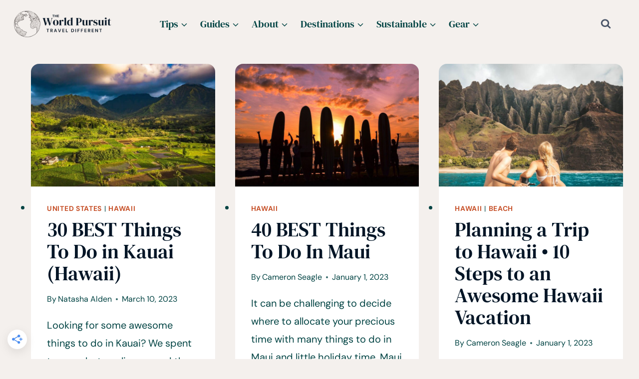

--- FILE ---
content_type: text/html; charset=UTF-8
request_url: https://theworldpursuit.com/destinations/north-america/us/hawaii/
body_size: 44229
content:
<!doctype html>
<html lang="en-US" prefix="og: https://ogp.me/ns#" class="no-js" itemtype="https://schema.org/Blog" itemscope>
<head><meta charset="UTF-8"><script>if(navigator.userAgent.match(/MSIE|Internet Explorer/i)||navigator.userAgent.match(/Trident\/7\..*?rv:11/i)){var href=document.location.href;if(!href.match(/[?&]nowprocket/)){if(href.indexOf("?")==-1){if(href.indexOf("#")==-1){document.location.href=href+"?nowprocket=1"}else{document.location.href=href.replace("#","?nowprocket=1#")}}else{if(href.indexOf("#")==-1){document.location.href=href+"&nowprocket=1"}else{document.location.href=href.replace("#","&nowprocket=1#")}}}}</script><script>(()=>{class RocketLazyLoadScripts{constructor(){this.v="2.0.4",this.userEvents=["keydown","keyup","mousedown","mouseup","mousemove","mouseover","mouseout","touchmove","touchstart","touchend","touchcancel","wheel","click","dblclick","input"],this.attributeEvents=["onblur","onclick","oncontextmenu","ondblclick","onfocus","onmousedown","onmouseenter","onmouseleave","onmousemove","onmouseout","onmouseover","onmouseup","onmousewheel","onscroll","onsubmit"]}async t(){this.i(),this.o(),/iP(ad|hone)/.test(navigator.userAgent)&&this.h(),this.u(),this.l(this),this.m(),this.k(this),this.p(this),this._(),await Promise.all([this.R(),this.L()]),this.lastBreath=Date.now(),this.S(this),this.P(),this.D(),this.O(),this.M(),await this.C(this.delayedScripts.normal),await this.C(this.delayedScripts.defer),await this.C(this.delayedScripts.async),await this.T(),await this.F(),await this.j(),await this.A(),window.dispatchEvent(new Event("rocket-allScriptsLoaded")),this.everythingLoaded=!0,this.lastTouchEnd&&await new Promise(t=>setTimeout(t,500-Date.now()+this.lastTouchEnd)),this.I(),this.H(),this.U(),this.W()}i(){this.CSPIssue=sessionStorage.getItem("rocketCSPIssue"),document.addEventListener("securitypolicyviolation",t=>{this.CSPIssue||"script-src-elem"!==t.violatedDirective||"data"!==t.blockedURI||(this.CSPIssue=!0,sessionStorage.setItem("rocketCSPIssue",!0))},{isRocket:!0})}o(){window.addEventListener("pageshow",t=>{this.persisted=t.persisted,this.realWindowLoadedFired=!0},{isRocket:!0}),window.addEventListener("pagehide",()=>{this.onFirstUserAction=null},{isRocket:!0})}h(){let t;function e(e){t=e}window.addEventListener("touchstart",e,{isRocket:!0}),window.addEventListener("touchend",function i(o){o.changedTouches[0]&&t.changedTouches[0]&&Math.abs(o.changedTouches[0].pageX-t.changedTouches[0].pageX)<10&&Math.abs(o.changedTouches[0].pageY-t.changedTouches[0].pageY)<10&&o.timeStamp-t.timeStamp<200&&(window.removeEventListener("touchstart",e,{isRocket:!0}),window.removeEventListener("touchend",i,{isRocket:!0}),"INPUT"===o.target.tagName&&"text"===o.target.type||(o.target.dispatchEvent(new TouchEvent("touchend",{target:o.target,bubbles:!0})),o.target.dispatchEvent(new MouseEvent("mouseover",{target:o.target,bubbles:!0})),o.target.dispatchEvent(new PointerEvent("click",{target:o.target,bubbles:!0,cancelable:!0,detail:1,clientX:o.changedTouches[0].clientX,clientY:o.changedTouches[0].clientY})),event.preventDefault()))},{isRocket:!0})}q(t){this.userActionTriggered||("mousemove"!==t.type||this.firstMousemoveIgnored?"keyup"===t.type||"mouseover"===t.type||"mouseout"===t.type||(this.userActionTriggered=!0,this.onFirstUserAction&&this.onFirstUserAction()):this.firstMousemoveIgnored=!0),"click"===t.type&&t.preventDefault(),t.stopPropagation(),t.stopImmediatePropagation(),"touchstart"===this.lastEvent&&"touchend"===t.type&&(this.lastTouchEnd=Date.now()),"click"===t.type&&(this.lastTouchEnd=0),this.lastEvent=t.type,t.composedPath&&t.composedPath()[0].getRootNode()instanceof ShadowRoot&&(t.rocketTarget=t.composedPath()[0]),this.savedUserEvents.push(t)}u(){this.savedUserEvents=[],this.userEventHandler=this.q.bind(this),this.userEvents.forEach(t=>window.addEventListener(t,this.userEventHandler,{passive:!1,isRocket:!0})),document.addEventListener("visibilitychange",this.userEventHandler,{isRocket:!0})}U(){this.userEvents.forEach(t=>window.removeEventListener(t,this.userEventHandler,{passive:!1,isRocket:!0})),document.removeEventListener("visibilitychange",this.userEventHandler,{isRocket:!0}),this.savedUserEvents.forEach(t=>{(t.rocketTarget||t.target).dispatchEvent(new window[t.constructor.name](t.type,t))})}m(){const t="return false",e=Array.from(this.attributeEvents,t=>"data-rocket-"+t),i="["+this.attributeEvents.join("],[")+"]",o="[data-rocket-"+this.attributeEvents.join("],[data-rocket-")+"]",s=(e,i,o)=>{o&&o!==t&&(e.setAttribute("data-rocket-"+i,o),e["rocket"+i]=new Function("event",o),e.setAttribute(i,t))};new MutationObserver(t=>{for(const n of t)"attributes"===n.type&&(n.attributeName.startsWith("data-rocket-")||this.everythingLoaded?n.attributeName.startsWith("data-rocket-")&&this.everythingLoaded&&this.N(n.target,n.attributeName.substring(12)):s(n.target,n.attributeName,n.target.getAttribute(n.attributeName))),"childList"===n.type&&n.addedNodes.forEach(t=>{if(t.nodeType===Node.ELEMENT_NODE)if(this.everythingLoaded)for(const i of[t,...t.querySelectorAll(o)])for(const t of i.getAttributeNames())e.includes(t)&&this.N(i,t.substring(12));else for(const e of[t,...t.querySelectorAll(i)])for(const t of e.getAttributeNames())this.attributeEvents.includes(t)&&s(e,t,e.getAttribute(t))})}).observe(document,{subtree:!0,childList:!0,attributeFilter:[...this.attributeEvents,...e]})}I(){this.attributeEvents.forEach(t=>{document.querySelectorAll("[data-rocket-"+t+"]").forEach(e=>{this.N(e,t)})})}N(t,e){const i=t.getAttribute("data-rocket-"+e);i&&(t.setAttribute(e,i),t.removeAttribute("data-rocket-"+e))}k(t){Object.defineProperty(HTMLElement.prototype,"onclick",{get(){return this.rocketonclick||null},set(e){this.rocketonclick=e,this.setAttribute(t.everythingLoaded?"onclick":"data-rocket-onclick","this.rocketonclick(event)")}})}S(t){function e(e,i){let o=e[i];e[i]=null,Object.defineProperty(e,i,{get:()=>o,set(s){t.everythingLoaded?o=s:e["rocket"+i]=o=s}})}e(document,"onreadystatechange"),e(window,"onload"),e(window,"onpageshow");try{Object.defineProperty(document,"readyState",{get:()=>t.rocketReadyState,set(e){t.rocketReadyState=e},configurable:!0}),document.readyState="loading"}catch(t){console.log("WPRocket DJE readyState conflict, bypassing")}}l(t){this.originalAddEventListener=EventTarget.prototype.addEventListener,this.originalRemoveEventListener=EventTarget.prototype.removeEventListener,this.savedEventListeners=[],EventTarget.prototype.addEventListener=function(e,i,o){o&&o.isRocket||!t.B(e,this)&&!t.userEvents.includes(e)||t.B(e,this)&&!t.userActionTriggered||e.startsWith("rocket-")||t.everythingLoaded?t.originalAddEventListener.call(this,e,i,o):(t.savedEventListeners.push({target:this,remove:!1,type:e,func:i,options:o}),"mouseenter"!==e&&"mouseleave"!==e||t.originalAddEventListener.call(this,e,t.savedUserEvents.push,o))},EventTarget.prototype.removeEventListener=function(e,i,o){o&&o.isRocket||!t.B(e,this)&&!t.userEvents.includes(e)||t.B(e,this)&&!t.userActionTriggered||e.startsWith("rocket-")||t.everythingLoaded?t.originalRemoveEventListener.call(this,e,i,o):t.savedEventListeners.push({target:this,remove:!0,type:e,func:i,options:o})}}J(t,e){this.savedEventListeners=this.savedEventListeners.filter(i=>{let o=i.type,s=i.target||window;return e!==o||t!==s||(this.B(o,s)&&(i.type="rocket-"+o),this.$(i),!1)})}H(){EventTarget.prototype.addEventListener=this.originalAddEventListener,EventTarget.prototype.removeEventListener=this.originalRemoveEventListener,this.savedEventListeners.forEach(t=>this.$(t))}$(t){t.remove?this.originalRemoveEventListener.call(t.target,t.type,t.func,t.options):this.originalAddEventListener.call(t.target,t.type,t.func,t.options)}p(t){let e;function i(e){return t.everythingLoaded?e:e.split(" ").map(t=>"load"===t||t.startsWith("load.")?"rocket-jquery-load":t).join(" ")}function o(o){function s(e){const s=o.fn[e];o.fn[e]=o.fn.init.prototype[e]=function(){return this[0]===window&&t.userActionTriggered&&("string"==typeof arguments[0]||arguments[0]instanceof String?arguments[0]=i(arguments[0]):"object"==typeof arguments[0]&&Object.keys(arguments[0]).forEach(t=>{const e=arguments[0][t];delete arguments[0][t],arguments[0][i(t)]=e})),s.apply(this,arguments),this}}if(o&&o.fn&&!t.allJQueries.includes(o)){const e={DOMContentLoaded:[],"rocket-DOMContentLoaded":[]};for(const t in e)document.addEventListener(t,()=>{e[t].forEach(t=>t())},{isRocket:!0});o.fn.ready=o.fn.init.prototype.ready=function(i){function s(){parseInt(o.fn.jquery)>2?setTimeout(()=>i.bind(document)(o)):i.bind(document)(o)}return"function"==typeof i&&(t.realDomReadyFired?!t.userActionTriggered||t.fauxDomReadyFired?s():e["rocket-DOMContentLoaded"].push(s):e.DOMContentLoaded.push(s)),o([])},s("on"),s("one"),s("off"),t.allJQueries.push(o)}e=o}t.allJQueries=[],o(window.jQuery),Object.defineProperty(window,"jQuery",{get:()=>e,set(t){o(t)}})}P(){const t=new Map;document.write=document.writeln=function(e){const i=document.currentScript,o=document.createRange(),s=i.parentElement;let n=t.get(i);void 0===n&&(n=i.nextSibling,t.set(i,n));const c=document.createDocumentFragment();o.setStart(c,0),c.appendChild(o.createContextualFragment(e)),s.insertBefore(c,n)}}async R(){return new Promise(t=>{this.userActionTriggered?t():this.onFirstUserAction=t})}async L(){return new Promise(t=>{document.addEventListener("DOMContentLoaded",()=>{this.realDomReadyFired=!0,t()},{isRocket:!0})})}async j(){return this.realWindowLoadedFired?Promise.resolve():new Promise(t=>{window.addEventListener("load",t,{isRocket:!0})})}M(){this.pendingScripts=[];this.scriptsMutationObserver=new MutationObserver(t=>{for(const e of t)e.addedNodes.forEach(t=>{"SCRIPT"!==t.tagName||t.noModule||t.isWPRocket||this.pendingScripts.push({script:t,promise:new Promise(e=>{const i=()=>{const i=this.pendingScripts.findIndex(e=>e.script===t);i>=0&&this.pendingScripts.splice(i,1),e()};t.addEventListener("load",i,{isRocket:!0}),t.addEventListener("error",i,{isRocket:!0}),setTimeout(i,1e3)})})})}),this.scriptsMutationObserver.observe(document,{childList:!0,subtree:!0})}async F(){await this.X(),this.pendingScripts.length?(await this.pendingScripts[0].promise,await this.F()):this.scriptsMutationObserver.disconnect()}D(){this.delayedScripts={normal:[],async:[],defer:[]},document.querySelectorAll("script[type$=rocketlazyloadscript]").forEach(t=>{t.hasAttribute("data-rocket-src")?t.hasAttribute("async")&&!1!==t.async?this.delayedScripts.async.push(t):t.hasAttribute("defer")&&!1!==t.defer||"module"===t.getAttribute("data-rocket-type")?this.delayedScripts.defer.push(t):this.delayedScripts.normal.push(t):this.delayedScripts.normal.push(t)})}async _(){await this.L();let t=[];document.querySelectorAll("script[type$=rocketlazyloadscript][data-rocket-src]").forEach(e=>{let i=e.getAttribute("data-rocket-src");if(i&&!i.startsWith("data:")){i.startsWith("//")&&(i=location.protocol+i);try{const o=new URL(i).origin;o!==location.origin&&t.push({src:o,crossOrigin:e.crossOrigin||"module"===e.getAttribute("data-rocket-type")})}catch(t){}}}),t=[...new Map(t.map(t=>[JSON.stringify(t),t])).values()],this.Y(t,"preconnect")}async G(t){if(await this.K(),!0!==t.noModule||!("noModule"in HTMLScriptElement.prototype))return new Promise(e=>{let i;function o(){(i||t).setAttribute("data-rocket-status","executed"),e()}try{if(navigator.userAgent.includes("Firefox/")||""===navigator.vendor||this.CSPIssue)i=document.createElement("script"),[...t.attributes].forEach(t=>{let e=t.nodeName;"type"!==e&&("data-rocket-type"===e&&(e="type"),"data-rocket-src"===e&&(e="src"),i.setAttribute(e,t.nodeValue))}),t.text&&(i.text=t.text),t.nonce&&(i.nonce=t.nonce),i.hasAttribute("src")?(i.addEventListener("load",o,{isRocket:!0}),i.addEventListener("error",()=>{i.setAttribute("data-rocket-status","failed-network"),e()},{isRocket:!0}),setTimeout(()=>{i.isConnected||e()},1)):(i.text=t.text,o()),i.isWPRocket=!0,t.parentNode.replaceChild(i,t);else{const i=t.getAttribute("data-rocket-type"),s=t.getAttribute("data-rocket-src");i?(t.type=i,t.removeAttribute("data-rocket-type")):t.removeAttribute("type"),t.addEventListener("load",o,{isRocket:!0}),t.addEventListener("error",i=>{this.CSPIssue&&i.target.src.startsWith("data:")?(console.log("WPRocket: CSP fallback activated"),t.removeAttribute("src"),this.G(t).then(e)):(t.setAttribute("data-rocket-status","failed-network"),e())},{isRocket:!0}),s?(t.fetchPriority="high",t.removeAttribute("data-rocket-src"),t.src=s):t.src="data:text/javascript;base64,"+window.btoa(unescape(encodeURIComponent(t.text)))}}catch(i){t.setAttribute("data-rocket-status","failed-transform"),e()}});t.setAttribute("data-rocket-status","skipped")}async C(t){const e=t.shift();return e?(e.isConnected&&await this.G(e),this.C(t)):Promise.resolve()}O(){this.Y([...this.delayedScripts.normal,...this.delayedScripts.defer,...this.delayedScripts.async],"preload")}Y(t,e){this.trash=this.trash||[];let i=!0;var o=document.createDocumentFragment();t.forEach(t=>{const s=t.getAttribute&&t.getAttribute("data-rocket-src")||t.src;if(s&&!s.startsWith("data:")){const n=document.createElement("link");n.href=s,n.rel=e,"preconnect"!==e&&(n.as="script",n.fetchPriority=i?"high":"low"),t.getAttribute&&"module"===t.getAttribute("data-rocket-type")&&(n.crossOrigin=!0),t.crossOrigin&&(n.crossOrigin=t.crossOrigin),t.integrity&&(n.integrity=t.integrity),t.nonce&&(n.nonce=t.nonce),o.appendChild(n),this.trash.push(n),i=!1}}),document.head.appendChild(o)}W(){this.trash.forEach(t=>t.remove())}async T(){try{document.readyState="interactive"}catch(t){}this.fauxDomReadyFired=!0;try{await this.K(),this.J(document,"readystatechange"),document.dispatchEvent(new Event("rocket-readystatechange")),await this.K(),document.rocketonreadystatechange&&document.rocketonreadystatechange(),await this.K(),this.J(document,"DOMContentLoaded"),document.dispatchEvent(new Event("rocket-DOMContentLoaded")),await this.K(),this.J(window,"DOMContentLoaded"),window.dispatchEvent(new Event("rocket-DOMContentLoaded"))}catch(t){console.error(t)}}async A(){try{document.readyState="complete"}catch(t){}try{await this.K(),this.J(document,"readystatechange"),document.dispatchEvent(new Event("rocket-readystatechange")),await this.K(),document.rocketonreadystatechange&&document.rocketonreadystatechange(),await this.K(),this.J(window,"load"),window.dispatchEvent(new Event("rocket-load")),await this.K(),window.rocketonload&&window.rocketonload(),await this.K(),this.allJQueries.forEach(t=>t(window).trigger("rocket-jquery-load")),await this.K(),this.J(window,"pageshow");const t=new Event("rocket-pageshow");t.persisted=this.persisted,window.dispatchEvent(t),await this.K(),window.rocketonpageshow&&window.rocketonpageshow({persisted:this.persisted})}catch(t){console.error(t)}}async K(){Date.now()-this.lastBreath>45&&(await this.X(),this.lastBreath=Date.now())}async X(){return document.hidden?new Promise(t=>setTimeout(t)):new Promise(t=>requestAnimationFrame(t))}B(t,e){return e===document&&"readystatechange"===t||(e===document&&"DOMContentLoaded"===t||(e===window&&"DOMContentLoaded"===t||(e===window&&"load"===t||e===window&&"pageshow"===t)))}static run(){(new RocketLazyLoadScripts).t()}}RocketLazyLoadScripts.run()})();</script>
	
	<meta name="viewport" content="width=device-width, initial-scale=1, minimum-scale=1">
		<style></style>
	
<!-- Search Engine Optimization by Rank Math - https://rankmath.com/ -->
<title>Hawaii Archives - The World Pursuit</title>
<link crossorigin data-rocket-preload as="font" href="https://theworldpursuit.com/wp-content/fonts/dm-sans/rP2Yp2ywxg089UriI5-g4vlH9VoD8Cmcqbu0-K4.woff2" rel="preload">
<link crossorigin data-rocket-preload as="font" href="https://theworldpursuit.com/wp-content/fonts/dm-serif-text/rnCu-xZa_krGokauCeNq1wWyWfSFXQ.woff2" rel="preload">
<style id="wpr-usedcss">img:is([sizes=auto i],[sizes^="auto," i]){contain-intrinsic-size:3000px 1500px}.kb-row-layout-wrap{position:relative;border:0 solid transparent}.kb-row-layout-wrap:before{clear:both;display:table;content:""}.kt-row-column-wrap{display:grid;grid-template-columns:minmax(0,1fr);gap:var(--global-row-gutter-md,2rem) var(--global-row-gutter-md,2rem);grid-auto-rows:minmax(min-content,max-content);z-index:1;position:relative}.wp-block-kadence-rowlayout .kt-row-column-wrap.kb-theme-content-width{margin-left:auto;margin-right:auto}.kt-row-has-bg>.kt-row-column-wrap{padding-left:var(--global-content-edge-padding,15px);padding-right:var(--global-content-edge-padding,15px)}:where(.kb-row-layout-wrap:has(.wp-block-kadence-navigation)){z-index:49}:where(header .kb-row-layout-wrap:has(.wp-block-kadence-navigation)){z-index:1000}.wp-block-kadence-column{display:flex;flex-direction:column;z-index:1;min-width:0;min-height:0}.kt-inside-inner-col{flex-direction:column;border:0 solid transparent;position:relative;transition:all .3s ease}body.admin-bar{--kb-admin-bar-visible:34px}@media screen and (max-width:782px){body.admin-bar{--kb-admin-bar-visible:46px}}.wp-block-kadence-image:not(:last-child){margin-bottom:1em}.wp-block-kadence-image img{max-width:100%;border:0 solid currentColor;box-sizing:border-box}.wp-block-kadence-image .aligncenter{text-align:center}.wp-block-kadence-image .aligncenter{display:table}.wp-block-kadence-image .aligncenter{margin-left:auto;margin-right:auto}.wp-block-kadence-image figure{margin:0}.wp-block-kadence-iconlist ul.kt-svg-icon-list:not(.this-prevents-issues):not(.this-stops-third-party-issues):not(.tijsloc){list-style:none;padding:0;display:grid}.wp-block-kadence-iconlist ul.kt-svg-icon-list li.kt-svg-icon-list-item-wrap:not(.this-prevents-issues):not(.this-stops-third-party-issues):not(.tijsloc){display:flex}.wp-block-kadence-iconlist ul.kt-svg-icon-list{padding:0;list-style:none;margin:0 0 10px;text-align:left;grid-template-rows:auto;display:grid;gap:5px 0}.wp-block-kadence-iconlist ul.kt-svg-icon-list svg{width:1em;height:1em}.wp-block-kadence-iconlist ul.kt-svg-icon-list .kt-svg-icon-list-item-wrap{display:flex;align-items:center;padding:0}.wp-block-kadence-iconlist ul.kt-svg-icon-list .kt-svg-icon-list-item-wrap .kt-svg-icon-list-single{margin-right:10px;padding:4px 0;display:inline-flex;justify-content:center;align-items:center}.wp-block-kadence-iconlist ul.kt-svg-icon-list .kt-svg-icon-list-item-wrap .kt-svg-icon-link{display:flex;align-items:center}.wp-block-kadence-iconlist ul.kt-svg-icon-list .kt-svg-icon-list-item-wrap:last-child{margin-bottom:0}.wp-block-kadence-iconlist.aligncenter .kt-svg-icon-list-item-wrap{justify-content:center}.kb-buttons-wrap{display:flex;flex-wrap:wrap;align-items:center;justify-content:center;gap:var(--global-kb-gap-xs,.5rem)}.kb-button{z-index:1;position:relative;overflow:hidden;display:inline-flex;text-align:center;align-items:center;justify-content:center}.kb-button.kt-btn-width-type-full{flex:1 0 fit-content;width:100%}.wp-block-kadence-advancedbtn .kb-button:not(.specificity):not(.extra-specificity){text-decoration:none}.kb-button:not(.kb-btn-global-inherit){border:0 solid transparent;padding:.4em 1em;cursor:pointer;font-size:1.125rem;border-radius:3px;transition:all .3s ease-in-out;box-shadow:none}.kb-button:not(.kb-btn-global-inherit):hover{box-shadow:none}.kb-button::before{position:absolute;content:"";top:0;right:0;bottom:0;left:0;z-index:-1;opacity:0;background:rgba(0,0,0,0)}.kb-button:focus::before,.kb-button:hover::before{opacity:1}.kb-button.kt-btn-has-svg-true{gap:.5em;display:inline-flex}.wp-block-kadence-advancedbtn .kb-svg-icon-wrap{display:inline-flex;justify-content:center;align-items:center}.wp-block-kadence-advancedbtn .kb-svg-icon-wrap svg{width:1em;height:1em}img.emoji{display:inline!important;border:none!important;box-shadow:none!important;height:1em!important;width:1em!important;margin:0 .07em!important;vertical-align:-.1em!important;background:0 0!important;padding:0!important}.wp-block-button__link{box-sizing:border-box;cursor:pointer;display:inline-block;text-align:center;word-break:break-word}.wp-block-button__link.aligncenter{text-align:center}:where(.wp-block-button__link){border-radius:9999px;box-shadow:none;padding:calc(.667em + 2px) calc(1.333em + 2px);text-decoration:none}:root :where(.wp-block-button .wp-block-button__link.is-style-outline),:root :where(.wp-block-button.is-style-outline>.wp-block-button__link){border:2px solid;padding:.667em 1.333em}:root :where(.wp-block-button .wp-block-button__link.is-style-outline:not(.has-text-color)),:root :where(.wp-block-button.is-style-outline>.wp-block-button__link:not(.has-text-color)){color:currentColor}:root :where(.wp-block-button .wp-block-button__link.is-style-outline:not(.has-background)),:root :where(.wp-block-button.is-style-outline>.wp-block-button__link:not(.has-background)){background-color:initial;background-image:none}:where(.wp-block-calendar table:not(.has-background) th){background:#ddd}:where(.wp-block-columns){margin-bottom:1.75em}:where(.wp-block-columns.has-background){padding:1.25em 2.375em}:where(.wp-block-post-comments input[type=submit]){border:none}:where(.wp-block-cover-image:not(.has-text-color)),:where(.wp-block-cover:not(.has-text-color)){color:#fff}:where(.wp-block-cover-image.is-light:not(.has-text-color)),:where(.wp-block-cover.is-light:not(.has-text-color)){color:#000}:root :where(.wp-block-cover h1:not(.has-text-color)),:root :where(.wp-block-cover h2:not(.has-text-color)),:root :where(.wp-block-cover h3:not(.has-text-color)),:root :where(.wp-block-cover h4:not(.has-text-color)),:root :where(.wp-block-cover h5:not(.has-text-color)),:root :where(.wp-block-cover h6:not(.has-text-color)),:root :where(.wp-block-cover p:not(.has-text-color)){color:inherit}:where(.wp-block-file){margin-bottom:1.5em}:where(.wp-block-file__button){border-radius:2em;display:inline-block;padding:.5em 1em}:where(.wp-block-file__button):is(a):active,:where(.wp-block-file__button):is(a):focus,:where(.wp-block-file__button):is(a):hover,:where(.wp-block-file__button):is(a):visited{box-shadow:none;color:#fff;opacity:.85;text-decoration:none}:where(.wp-block-group.wp-block-group-is-layout-constrained){position:relative}:root :where(.wp-block-image.is-style-rounded img,.wp-block-image .is-style-rounded img){border-radius:9999px}:where(.wp-block-latest-comments:not([style*=line-height] .wp-block-latest-comments__comment)){line-height:1.1}:where(.wp-block-latest-comments:not([style*=line-height] .wp-block-latest-comments__comment-excerpt p)){line-height:1.8}:root :where(.wp-block-latest-posts.is-grid){padding:0}:root :where(.wp-block-latest-posts.wp-block-latest-posts__list){padding-left:0}ul{box-sizing:border-box}:root :where(.wp-block-list.has-background){padding:1.25em 2.375em}:where(.wp-block-navigation.has-background .wp-block-navigation-item a:not(.wp-element-button)),:where(.wp-block-navigation.has-background .wp-block-navigation-submenu a:not(.wp-element-button)){padding:.5em 1em}:where(.wp-block-navigation .wp-block-navigation__submenu-container .wp-block-navigation-item a:not(.wp-element-button)),:where(.wp-block-navigation .wp-block-navigation__submenu-container .wp-block-navigation-submenu a:not(.wp-element-button)),:where(.wp-block-navigation .wp-block-navigation__submenu-container .wp-block-navigation-submenu button.wp-block-navigation-item__content),:where(.wp-block-navigation .wp-block-navigation__submenu-container .wp-block-pages-list__item button.wp-block-navigation-item__content){padding:.5em 1em}:root :where(p.has-background){padding:1.25em 2.375em}:where(p.has-text-color:not(.has-link-color)) a{color:inherit}:where(.wp-block-post-comments-form) input:not([type=submit]),:where(.wp-block-post-comments-form) textarea{border:1px solid #949494;font-family:inherit;font-size:1em}:where(.wp-block-post-comments-form) input:where(:not([type=submit]):not([type=checkbox])),:where(.wp-block-post-comments-form) textarea{padding:calc(.667em + 2px)}:where(.wp-block-post-excerpt){box-sizing:border-box;margin-bottom:var(--wp--style--block-gap);margin-top:var(--wp--style--block-gap)}:where(.wp-block-preformatted.has-background){padding:1.25em 2.375em}:where(.wp-block-search__button){border:1px solid #ccc;padding:6px 10px}:where(.wp-block-search__input){font-family:inherit;font-size:inherit;font-style:inherit;font-weight:inherit;letter-spacing:inherit;line-height:inherit;text-transform:inherit}:where(.wp-block-search__button-inside .wp-block-search__inside-wrapper){border:1px solid #949494;box-sizing:border-box;padding:4px}:where(.wp-block-search__button-inside .wp-block-search__inside-wrapper) .wp-block-search__input{border:none;border-radius:0;padding:0 4px}:where(.wp-block-search__button-inside .wp-block-search__inside-wrapper) .wp-block-search__input:focus{outline:0}:where(.wp-block-search__button-inside .wp-block-search__inside-wrapper) :where(.wp-block-search__button){padding:4px 8px}:root :where(.wp-block-separator.is-style-dots){height:auto;line-height:1;text-align:center}:root :where(.wp-block-separator.is-style-dots):before{color:currentColor;content:"···";font-family:serif;font-size:1.5em;letter-spacing:2em;padding-left:2em}:root :where(.wp-block-site-logo.is-style-rounded){border-radius:9999px}.wp-block-social-links{background:0 0;box-sizing:border-box;margin-left:0;padding-left:0;padding-right:0;text-indent:0}.wp-block-social-links .wp-social-link a,.wp-block-social-links .wp-social-link a:hover{border-bottom:0;box-shadow:none;text-decoration:none}.wp-block-social-links .wp-social-link svg{height:1em;width:1em}.wp-block-social-links .wp-social-link span:not(.screen-reader-text){font-size:.65em;margin-left:.5em;margin-right:.5em}.wp-block-social-links{font-size:24px}.wp-block-social-links.aligncenter{display:flex;justify-content:center}.wp-block-social-link{border-radius:9999px;display:block;height:auto;transition:transform .1s ease}@media (prefers-reduced-motion:reduce){.wp-block-social-link{transition-delay:0s;transition-duration:0s}}.wp-block-social-link a{align-items:center;display:flex;line-height:0;transition:transform .1s ease}.wp-block-social-link:hover{transform:scale(1.1)}.wp-block-social-links .wp-block-social-link.wp-social-link{display:inline-block;margin:0;padding:0}.wp-block-social-links .wp-block-social-link.wp-social-link .wp-block-social-link-anchor,.wp-block-social-links .wp-block-social-link.wp-social-link .wp-block-social-link-anchor svg,.wp-block-social-links .wp-block-social-link.wp-social-link .wp-block-social-link-anchor:active,.wp-block-social-links .wp-block-social-link.wp-social-link .wp-block-social-link-anchor:hover,.wp-block-social-links .wp-block-social-link.wp-social-link .wp-block-social-link-anchor:visited{color:currentColor;fill:currentColor}:where(.wp-block-social-links:not(.is-style-logos-only)) .wp-social-link{background-color:#f0f0f0;color:#444}:where(.wp-block-social-links:not(.is-style-logos-only)) .wp-social-link-amazon{background-color:#f90;color:#fff}:where(.wp-block-social-links:not(.is-style-logos-only)) .wp-social-link-bandcamp{background-color:#1ea0c3;color:#fff}:where(.wp-block-social-links:not(.is-style-logos-only)) .wp-social-link-behance{background-color:#0757fe;color:#fff}:where(.wp-block-social-links:not(.is-style-logos-only)) .wp-social-link-bluesky{background-color:#0a7aff;color:#fff}:where(.wp-block-social-links:not(.is-style-logos-only)) .wp-social-link-codepen{background-color:#1e1f26;color:#fff}:where(.wp-block-social-links:not(.is-style-logos-only)) .wp-social-link-deviantart{background-color:#02e49b;color:#fff}:where(.wp-block-social-links:not(.is-style-logos-only)) .wp-social-link-dribbble{background-color:#e94c89;color:#fff}:where(.wp-block-social-links:not(.is-style-logos-only)) .wp-social-link-dropbox{background-color:#4280ff;color:#fff}:where(.wp-block-social-links:not(.is-style-logos-only)) .wp-social-link-etsy{background-color:#f45800;color:#fff}:where(.wp-block-social-links:not(.is-style-logos-only)) .wp-social-link-facebook{background-color:#0866ff;color:#fff}:where(.wp-block-social-links:not(.is-style-logos-only)) .wp-social-link-fivehundredpx{background-color:#000;color:#fff}:where(.wp-block-social-links:not(.is-style-logos-only)) .wp-social-link-flickr{background-color:#0461dd;color:#fff}:where(.wp-block-social-links:not(.is-style-logos-only)) .wp-social-link-foursquare{background-color:#e65678;color:#fff}:where(.wp-block-social-links:not(.is-style-logos-only)) .wp-social-link-github{background-color:#24292d;color:#fff}:where(.wp-block-social-links:not(.is-style-logos-only)) .wp-social-link-goodreads{background-color:#eceadd;color:#382110}:where(.wp-block-social-links:not(.is-style-logos-only)) .wp-social-link-google{background-color:#ea4434;color:#fff}:where(.wp-block-social-links:not(.is-style-logos-only)) .wp-social-link-gravatar{background-color:#1d4fc4;color:#fff}:where(.wp-block-social-links:not(.is-style-logos-only)) .wp-social-link-instagram{background-color:#f00075;color:#fff}:where(.wp-block-social-links:not(.is-style-logos-only)) .wp-social-link-lastfm{background-color:#e21b24;color:#fff}:where(.wp-block-social-links:not(.is-style-logos-only)) .wp-social-link-linkedin{background-color:#0d66c2;color:#fff}:where(.wp-block-social-links:not(.is-style-logos-only)) .wp-social-link-mastodon{background-color:#3288d4;color:#fff}:where(.wp-block-social-links:not(.is-style-logos-only)) .wp-social-link-medium{background-color:#000;color:#fff}:where(.wp-block-social-links:not(.is-style-logos-only)) .wp-social-link-meetup{background-color:#f6405f;color:#fff}:where(.wp-block-social-links:not(.is-style-logos-only)) .wp-social-link-patreon{background-color:#000;color:#fff}:where(.wp-block-social-links:not(.is-style-logos-only)) .wp-social-link-pinterest{background-color:#e60122;color:#fff}:where(.wp-block-social-links:not(.is-style-logos-only)) .wp-social-link-pocket{background-color:#ef4155;color:#fff}:where(.wp-block-social-links:not(.is-style-logos-only)) .wp-social-link-reddit{background-color:#ff4500;color:#fff}:where(.wp-block-social-links:not(.is-style-logos-only)) .wp-social-link-skype{background-color:#0478d7;color:#fff}:where(.wp-block-social-links:not(.is-style-logos-only)) .wp-social-link-snapchat{background-color:#fefc00;color:#fff;stroke:#000}:where(.wp-block-social-links:not(.is-style-logos-only)) .wp-social-link-soundcloud{background-color:#ff5600;color:#fff}:where(.wp-block-social-links:not(.is-style-logos-only)) .wp-social-link-spotify{background-color:#1bd760;color:#fff}:where(.wp-block-social-links:not(.is-style-logos-only)) .wp-social-link-telegram{background-color:#2aabee;color:#fff}:where(.wp-block-social-links:not(.is-style-logos-only)) .wp-social-link-threads{background-color:#000;color:#fff}:where(.wp-block-social-links:not(.is-style-logos-only)) .wp-social-link-tiktok{background-color:#000;color:#fff}:where(.wp-block-social-links:not(.is-style-logos-only)) .wp-social-link-tumblr{background-color:#011835;color:#fff}:where(.wp-block-social-links:not(.is-style-logos-only)) .wp-social-link-twitch{background-color:#6440a4;color:#fff}:where(.wp-block-social-links:not(.is-style-logos-only)) .wp-social-link-twitter{background-color:#1da1f2;color:#fff}:where(.wp-block-social-links:not(.is-style-logos-only)) .wp-social-link-vimeo{background-color:#1eb7ea;color:#fff}:where(.wp-block-social-links:not(.is-style-logos-only)) .wp-social-link-vk{background-color:#4680c2;color:#fff}:where(.wp-block-social-links:not(.is-style-logos-only)) .wp-social-link-wordpress{background-color:#3499cd;color:#fff}:where(.wp-block-social-links:not(.is-style-logos-only)) .wp-social-link-whatsapp{background-color:#25d366;color:#fff}:where(.wp-block-social-links:not(.is-style-logos-only)) .wp-social-link-x{background-color:#000;color:#fff}:where(.wp-block-social-links:not(.is-style-logos-only)) .wp-social-link-yelp{background-color:#d32422;color:#fff}:where(.wp-block-social-links:not(.is-style-logos-only)) .wp-social-link-youtube{background-color:red;color:#fff}:where(.wp-block-social-links.is-style-logos-only) .wp-social-link{background:0 0}:where(.wp-block-social-links.is-style-logos-only) .wp-social-link svg{height:1.25em;width:1.25em}:where(.wp-block-social-links.is-style-logos-only) .wp-social-link-amazon{color:#f90}:where(.wp-block-social-links.is-style-logos-only) .wp-social-link-bandcamp{color:#1ea0c3}:where(.wp-block-social-links.is-style-logos-only) .wp-social-link-behance{color:#0757fe}:where(.wp-block-social-links.is-style-logos-only) .wp-social-link-bluesky{color:#0a7aff}:where(.wp-block-social-links.is-style-logos-only) .wp-social-link-codepen{color:#1e1f26}:where(.wp-block-social-links.is-style-logos-only) .wp-social-link-deviantart{color:#02e49b}:where(.wp-block-social-links.is-style-logos-only) .wp-social-link-dribbble{color:#e94c89}:where(.wp-block-social-links.is-style-logos-only) .wp-social-link-dropbox{color:#4280ff}:where(.wp-block-social-links.is-style-logos-only) .wp-social-link-etsy{color:#f45800}:where(.wp-block-social-links.is-style-logos-only) .wp-social-link-facebook{color:#0866ff}:where(.wp-block-social-links.is-style-logos-only) .wp-social-link-fivehundredpx{color:#000}:where(.wp-block-social-links.is-style-logos-only) .wp-social-link-flickr{color:#0461dd}:where(.wp-block-social-links.is-style-logos-only) .wp-social-link-foursquare{color:#e65678}:where(.wp-block-social-links.is-style-logos-only) .wp-social-link-github{color:#24292d}:where(.wp-block-social-links.is-style-logos-only) .wp-social-link-goodreads{color:#382110}:where(.wp-block-social-links.is-style-logos-only) .wp-social-link-google{color:#ea4434}:where(.wp-block-social-links.is-style-logos-only) .wp-social-link-gravatar{color:#1d4fc4}:where(.wp-block-social-links.is-style-logos-only) .wp-social-link-instagram{color:#f00075}:where(.wp-block-social-links.is-style-logos-only) .wp-social-link-lastfm{color:#e21b24}:where(.wp-block-social-links.is-style-logos-only) .wp-social-link-linkedin{color:#0d66c2}:where(.wp-block-social-links.is-style-logos-only) .wp-social-link-mastodon{color:#3288d4}:where(.wp-block-social-links.is-style-logos-only) .wp-social-link-medium{color:#000}:where(.wp-block-social-links.is-style-logos-only) .wp-social-link-meetup{color:#f6405f}:where(.wp-block-social-links.is-style-logos-only) .wp-social-link-patreon{color:#000}:where(.wp-block-social-links.is-style-logos-only) .wp-social-link-pinterest{color:#e60122}:where(.wp-block-social-links.is-style-logos-only) .wp-social-link-pocket{color:#ef4155}:where(.wp-block-social-links.is-style-logos-only) .wp-social-link-reddit{color:#ff4500}:where(.wp-block-social-links.is-style-logos-only) .wp-social-link-skype{color:#0478d7}:where(.wp-block-social-links.is-style-logos-only) .wp-social-link-snapchat{color:#fff;stroke:#000}:where(.wp-block-social-links.is-style-logos-only) .wp-social-link-soundcloud{color:#ff5600}:where(.wp-block-social-links.is-style-logos-only) .wp-social-link-spotify{color:#1bd760}:where(.wp-block-social-links.is-style-logos-only) .wp-social-link-telegram{color:#2aabee}:where(.wp-block-social-links.is-style-logos-only) .wp-social-link-threads{color:#000}:where(.wp-block-social-links.is-style-logos-only) .wp-social-link-tiktok{color:#000}:where(.wp-block-social-links.is-style-logos-only) .wp-social-link-tumblr{color:#011835}:where(.wp-block-social-links.is-style-logos-only) .wp-social-link-twitch{color:#6440a4}:where(.wp-block-social-links.is-style-logos-only) .wp-social-link-twitter{color:#1da1f2}:where(.wp-block-social-links.is-style-logos-only) .wp-social-link-vimeo{color:#1eb7ea}:where(.wp-block-social-links.is-style-logos-only) .wp-social-link-vk{color:#4680c2}:where(.wp-block-social-links.is-style-logos-only) .wp-social-link-whatsapp{color:#25d366}:where(.wp-block-social-links.is-style-logos-only) .wp-social-link-wordpress{color:#3499cd}:where(.wp-block-social-links.is-style-logos-only) .wp-social-link-x{color:#000}:where(.wp-block-social-links.is-style-logos-only) .wp-social-link-yelp{color:#d32422}:where(.wp-block-social-links.is-style-logos-only) .wp-social-link-youtube{color:red}:root :where(.wp-block-social-links .wp-social-link a){padding:.25em}:root :where(.wp-block-social-links.is-style-logos-only .wp-social-link a){padding:0}:root :where(.wp-block-social-links.is-style-pill-shape .wp-social-link a){padding-left:.66667em;padding-right:.66667em}:root :where(.wp-block-tag-cloud.is-style-outline){display:flex;flex-wrap:wrap;gap:1ch}:root :where(.wp-block-tag-cloud.is-style-outline a){border:1px solid;font-size:unset!important;margin-right:0;padding:1ch 2ch;text-decoration:none!important}:root :where(.wp-block-table-of-contents){box-sizing:border-box}:where(.wp-block-term-description){box-sizing:border-box;margin-bottom:var(--wp--style--block-gap);margin-top:var(--wp--style--block-gap)}:where(pre.wp-block-verse){font-family:inherit}.entry-content{counter-reset:footnotes}:root{--wp--preset--font-size--normal:16px;--wp--preset--font-size--huge:42px}.aligncenter{clear:both}.screen-reader-text{border:0;clip:rect(1px,1px,1px,1px);clip-path:inset(50%);height:1px;margin:-1px;overflow:hidden;padding:0;position:absolute;width:1px;word-wrap:normal!important}.screen-reader-text:focus{background-color:#ddd;clip:auto!important;clip-path:none;color:#444;display:block;font-size:1em;height:auto;left:5px;line-height:normal;padding:15px 23px 14px;text-decoration:none;top:5px;width:auto;z-index:100000}html :where(.has-border-color){border-style:solid}html :where([style*=border-top-color]){border-top-style:solid}html :where([style*=border-right-color]){border-right-style:solid}html :where([style*=border-bottom-color]){border-bottom-style:solid}html :where([style*=border-left-color]){border-left-style:solid}html :where([style*=border-width]){border-style:solid}html :where([style*=border-top-width]){border-top-style:solid}html :where([style*=border-right-width]){border-right-style:solid}html :where([style*=border-bottom-width]){border-bottom-style:solid}html :where([style*=border-left-width]){border-left-style:solid}html :where(img[class*=wp-image-]){height:auto;max-width:100%}:where(figure){margin:0 0 1em}html :where(.is-position-sticky){--wp-admin--admin-bar--position-offset:var(--wp-admin--admin-bar--height,0px)}@media screen and (max-width:600px){html :where(.is-position-sticky){--wp-admin--admin-bar--position-offset:0px}}:root{--rankmath-wp-adminbar-height:0}:root{--wp--preset--aspect-ratio--square:1;--wp--preset--aspect-ratio--4-3:4/3;--wp--preset--aspect-ratio--3-4:3/4;--wp--preset--aspect-ratio--3-2:3/2;--wp--preset--aspect-ratio--2-3:2/3;--wp--preset--aspect-ratio--16-9:16/9;--wp--preset--aspect-ratio--9-16:9/16;--wp--preset--color--black:#000000;--wp--preset--color--cyan-bluish-gray:#abb8c3;--wp--preset--color--white:#ffffff;--wp--preset--color--pale-pink:#f78da7;--wp--preset--color--vivid-red:#cf2e2e;--wp--preset--color--luminous-vivid-orange:#ff6900;--wp--preset--color--luminous-vivid-amber:#fcb900;--wp--preset--color--light-green-cyan:#7bdcb5;--wp--preset--color--vivid-green-cyan:#00d084;--wp--preset--color--pale-cyan-blue:#8ed1fc;--wp--preset--color--vivid-cyan-blue:#0693e3;--wp--preset--color--vivid-purple:#9b51e0;--wp--preset--color--theme-palette-1:var(--global-palette1);--wp--preset--color--theme-palette-2:var(--global-palette2);--wp--preset--color--theme-palette-3:var(--global-palette3);--wp--preset--color--theme-palette-4:var(--global-palette4);--wp--preset--color--theme-palette-5:var(--global-palette5);--wp--preset--color--theme-palette-6:var(--global-palette6);--wp--preset--color--theme-palette-7:var(--global-palette7);--wp--preset--color--theme-palette-8:var(--global-palette8);--wp--preset--color--theme-palette-9:var(--global-palette9);--wp--preset--gradient--vivid-cyan-blue-to-vivid-purple:linear-gradient(135deg,rgba(6, 147, 227, 1) 0%,rgb(155, 81, 224) 100%);--wp--preset--gradient--light-green-cyan-to-vivid-green-cyan:linear-gradient(135deg,rgb(122, 220, 180) 0%,rgb(0, 208, 130) 100%);--wp--preset--gradient--luminous-vivid-amber-to-luminous-vivid-orange:linear-gradient(135deg,rgba(252, 185, 0, 1) 0%,rgba(255, 105, 0, 1) 100%);--wp--preset--gradient--luminous-vivid-orange-to-vivid-red:linear-gradient(135deg,rgba(255, 105, 0, 1) 0%,rgb(207, 46, 46) 100%);--wp--preset--gradient--very-light-gray-to-cyan-bluish-gray:linear-gradient(135deg,rgb(238, 238, 238) 0%,rgb(169, 184, 195) 100%);--wp--preset--gradient--cool-to-warm-spectrum:linear-gradient(135deg,rgb(74, 234, 220) 0%,rgb(151, 120, 209) 20%,rgb(207, 42, 186) 40%,rgb(238, 44, 130) 60%,rgb(251, 105, 98) 80%,rgb(254, 248, 76) 100%);--wp--preset--gradient--blush-light-purple:linear-gradient(135deg,rgb(255, 206, 236) 0%,rgb(152, 150, 240) 100%);--wp--preset--gradient--blush-bordeaux:linear-gradient(135deg,rgb(254, 205, 165) 0%,rgb(254, 45, 45) 50%,rgb(107, 0, 62) 100%);--wp--preset--gradient--luminous-dusk:linear-gradient(135deg,rgb(255, 203, 112) 0%,rgb(199, 81, 192) 50%,rgb(65, 88, 208) 100%);--wp--preset--gradient--pale-ocean:linear-gradient(135deg,rgb(255, 245, 203) 0%,rgb(182, 227, 212) 50%,rgb(51, 167, 181) 100%);--wp--preset--gradient--electric-grass:linear-gradient(135deg,rgb(202, 248, 128) 0%,rgb(113, 206, 126) 100%);--wp--preset--gradient--midnight:linear-gradient(135deg,rgb(2, 3, 129) 0%,rgb(40, 116, 252) 100%);--wp--preset--font-size--small:var(--global-font-size-small);--wp--preset--font-size--medium:var(--global-font-size-medium);--wp--preset--font-size--large:var(--global-font-size-large);--wp--preset--font-size--x-large:42px;--wp--preset--font-size--larger:var(--global-font-size-larger);--wp--preset--font-size--xxlarge:var(--global-font-size-xxlarge);--wp--preset--spacing--20:0.44rem;--wp--preset--spacing--30:0.67rem;--wp--preset--spacing--40:1rem;--wp--preset--spacing--50:1.5rem;--wp--preset--spacing--60:2.25rem;--wp--preset--spacing--70:3.38rem;--wp--preset--spacing--80:5.06rem;--wp--preset--shadow--natural:6px 6px 9px rgba(0, 0, 0, .2);--wp--preset--shadow--deep:12px 12px 50px rgba(0, 0, 0, .4);--wp--preset--shadow--sharp:6px 6px 0px rgba(0, 0, 0, .2);--wp--preset--shadow--outlined:6px 6px 0px -3px rgba(255, 255, 255, 1),6px 6px rgba(0, 0, 0, 1);--wp--preset--shadow--crisp:6px 6px 0px rgba(0, 0, 0, 1)}:root{--wp--style--global--content-size:var(--global-calc-content-width);--wp--style--global--wide-size:var(--global-calc-wide-content-width)}:where(body){margin:0}.wp-site-blocks>.aligncenter{justify-content:center;margin-left:auto;margin-right:auto}:where(.is-layout-flex){gap:.5em}:where(.is-layout-grid){gap:.5em}body .is-layout-flex{display:flex}.is-layout-flex{flex-wrap:wrap;align-items:center}.is-layout-flex>:is(*,div){margin:0}body{padding-top:0;padding-right:0;padding-bottom:0;padding-left:0}a:where(:not(.wp-element-button)){text-decoration:underline}.has-theme-palette-9-color{color:var(--wp--preset--color--theme-palette-9)!important}:where(.wp-block-post-template.is-layout-flex){gap:1.25em}:where(.wp-block-post-template.is-layout-grid){gap:1.25em}:where(.wp-block-columns.is-layout-flex){gap:2em}:where(.wp-block-columns.is-layout-grid){gap:2em}:root :where(.wp-block-pullquote){font-size:1.5em;line-height:1.6}html{line-height:1.15;-webkit-text-size-adjust:100%}body{margin:0}main{display:block;min-width:0}a{background-color:transparent}code{font-family:monospace,monospace;font-size:1em}img{border-style:none}button,input,optgroup,select,textarea{font-size:100%;margin:0}button,input{overflow:visible}button,select{text-transform:none}[type=button],[type=submit],button{-webkit-appearance:button}[type=button]::-moz-focus-inner,[type=submit]::-moz-focus-inner,button::-moz-focus-inner{border-style:none;padding:0}[type=button]:-moz-focusring,[type=submit]:-moz-focusring,button:-moz-focusring{outline:ButtonText dotted 1px}legend{box-sizing:border-box;color:inherit;display:table;max-width:100%;padding:0;white-space:normal}progress{vertical-align:baseline}textarea{overflow:auto}[type=checkbox],[type=radio]{box-sizing:border-box;padding:0}[type=number]::-webkit-inner-spin-button,[type=number]::-webkit-outer-spin-button{height:auto}[type=search]{-webkit-appearance:textfield;outline-offset:-2px}[type=search]::-webkit-search-decoration{-webkit-appearance:none}::-webkit-file-upload-button{-webkit-appearance:button;font:inherit}template{display:none}[hidden]{display:none}:root{--global-gray-400:#CBD5E0;--global-gray-500:#A0AEC0;--global-xs-spacing:1em;--global-sm-spacing:1.5rem;--global-md-spacing:2rem;--global-lg-spacing:2.5em;--global-xl-spacing:3.5em;--global-xxl-spacing:5rem;--global-edge-spacing:1.5rem;--global-boxed-spacing:2rem;--global-font-size-small:clamp(0.8rem, 0.73rem + 0.217vw, 0.9rem);--global-font-size-medium:clamp(1.1rem, 0.995rem + 0.326vw, 1.25rem);--global-font-size-large:clamp(1.75rem, 1.576rem + 0.543vw, 2rem);--global-font-size-larger:clamp(2rem, 1.6rem + 1vw, 2.5rem);--global-font-size-xxlarge:clamp(2.25rem, 1.728rem + 1.63vw, 3rem)}h2,h3,h6{padding:0;margin:0}h2 a,h3 a,h6 a{color:inherit;text-decoration:none}em{font-style:italic}address{margin:0 0 1.5em}code,tt{font-family:Monaco,Consolas,"Andale Mono","DejaVu Sans Mono",monospace;font-size:.8rem}html{box-sizing:border-box}*,::after,::before{box-sizing:inherit}ul{margin:0 0 1.5em 1.5em;padding:0}ul.aligncenter{list-style:none}ul{list-style:disc}li>ul{margin-bottom:0;margin-left:1.5em}dt{font-weight:700}dd{margin:0 1.5em 1.5em}img{display:block;height:auto;max-width:100%}figure{margin:.5em 0}table{margin:0 0 1.5em;width:100%}a{color:var(--global-palette-highlight);transition:all .1s linear}a:active,a:focus,a:hover{color:var(--global-palette-highlight-alt)}a:active,a:hover{outline:0}.screen-reader-text{clip:rect(1px,1px,1px,1px);position:absolute!important;height:1px;width:1px;overflow:hidden;word-wrap:normal!important}.screen-reader-text:focus{background-color:#f1f1f1;border-radius:3px;box-shadow:0 0 2px 2px rgba(0,0,0,.6);clip:auto!important;color:#21759b;display:block;font-size:.875rem;font-weight:700;height:auto;left:5px;line-height:normal;padding:15px 23px 14px;text-decoration:none;top:5px;width:auto;z-index:100000}:where(html:not(.no-js)) .hide-focus-outline :focus{outline:0}#primary[tabindex="-1"]:focus{outline:0}textarea{width:100%}input[type=email],input[type=number],input[type=password],input[type=search],input[type=text],input[type=url],textarea{-webkit-appearance:none;color:var(--global-palette5);border:1px solid var(--global-gray-400);border-radius:3px;padding:.4em .5em;max-width:100%;background:var(--global-palette9);box-shadow:0 0 0 -7px transparent}::-webkit-input-placeholder{color:var(--global-palette6)}::-moz-placeholder{color:var(--global-palette6);opacity:1}::placeholder{color:var(--global-palette6)}input[type=email]:focus,input[type=number]:focus,input[type=password]:focus,input[type=search]:focus,input[type=text]:focus,input[type=url]:focus,textarea:focus{color:var(--global-palette3);border-color:var(--global-palette6);outline:0;box-shadow:0 5px 15px -7px rgba(0,0,0,.1)}select{border:1px solid var(--global-gray-400);background-size:16px 100%;padding:.2em 35px .2em .5em;background:var(--global-palette9) url([data-uri]) no-repeat 98% 50%;-moz-appearance:none;-webkit-appearance:none;appearance:none;box-shadow:none;outline:0;box-shadow:0 0 0 -7px transparent}select::-ms-expand{display:none}select:focus{color:var(--global-palette3);border-color:var(--global-palette6);background-color:var(--global-palette9);box-shadow:0 5px 15px -7px rgba(0,0,0,.1);outline:0}select:focus option{color:#333}.search-form{position:relative}.search-form input.search-field,.search-form input[type=search]{padding-right:60px;width:100%}.search-form .search-submit[type=submit]{top:0;right:0;bottom:0;position:absolute;color:transparent;background:0 0;z-index:2;width:50px;border:0;padding:8px 12px 7px;border-radius:0;box-shadow:none;overflow:hidden}.search-form .search-submit[type=submit]:focus,.search-form .search-submit[type=submit]:hover{color:transparent;background:0 0;box-shadow:none}.search-form .kadence-search-icon-wrap{position:absolute;right:0;top:0;height:100%;width:50px;padding:0;text-align:center;background:0 0;z-index:3;cursor:pointer;pointer-events:none;color:var(--global-palette6);text-shadow:none;display:flex;align-items:center;justify-content:center}.search-form .search-submit[type=submit]:hover~.kadence-search-icon-wrap{color:var(--global-palette4)}fieldset{padding:.625em 1.425em;border:1px solid var(--global-gray-500);margin-top:1.2em;margin-bottom:1.2em}legend{font-weight:700}.button,.wp-block-button__link,button,input[type=button],input[type=submit]{border-radius:3px;background:var(--global-palette-btn-bg);color:var(--global-palette-btn);padding:.4em 1em;border:0;font-size:1.125rem;line-height:1.6;display:inline-block;font-family:inherit;cursor:pointer;text-decoration:none;transition:all .2s ease;box-shadow:0 0 0 -7px transparent}.button:visited,.wp-block-button__link:visited,button:visited,input[type=button]:visited,input[type=submit]:visited{background:var(--global-palette-btn-bg);color:var(--global-palette-btn)}.button:active,.button:focus,.button:hover,.wp-block-button__link:active,.wp-block-button__link:focus,.wp-block-button__link:hover,button:active,button:focus,button:hover,input[type=button]:active,input[type=button]:focus,input[type=button]:hover,input[type=submit]:active,input[type=submit]:focus,input[type=submit]:hover{color:var(--global-palette-btn-hover);background:var(--global-palette-btn-bg-hover);box-shadow:0 15px 25px -7px rgba(0,0,0,.1)}.button.disabled,.button:disabled,.wp-block-button__link.disabled,.wp-block-button__link:disabled,button.disabled,button:disabled,input[type=button].disabled,input[type=button]:disabled,input[type=submit].disabled,input[type=submit]:disabled{cursor:not-allowed;opacity:.5}.kadence-svg-iconset{display:inline-flex;align-self:center}.kadence-svg-iconset svg{height:1em;width:1em}.kadence-svg-iconset.svg-baseline svg{top:.125em;position:relative}:root .has-theme-palette4-background-color{background-color:var(--global-palette4)}:root .has-theme-palette6-background-color{background-color:var(--global-palette6)}:root .has-theme-palette-9-color,:root .has-theme-palette9-color{color:var(--global-palette9)}.kt-clear::after,.kt-clear::before{content:' ';display:table}.kt-clear::after{clear:both}.content-area{margin:var(--global-xxl-spacing) 0}.entry-content{word-break:break-word}.entry-content table{word-break:normal}.body{overflow-x:hidden}.scroll a *,a.scroll *{pointer-events:none}.site-container{margin:0 auto;padding:0 var(--global-content-edge-padding)}.content-bg{background:#fff}#kt-scroll-up,#kt-scroll-up-reader{position:fixed;-webkit-transform:translateY(40px);transform:translateY(40px);transition:all .2s ease;opacity:0;z-index:1000;display:flex;cursor:pointer}#kt-scroll-up *,#kt-scroll-up-reader *{pointer-events:none}#kt-scroll-up.scroll-visible{-webkit-transform:translateY(0);transform:translateY(0);opacity:1}#kt-scroll-up-reader{-webkit-transform:translateY(0);transform:translateY(0);transition:all 0s ease}#kt-scroll-up-reader:not(:focus){clip:rect(1px,1px,1px,1px);height:1px;width:1px;overflow:hidden;word-wrap:normal!important}#kt-scroll-up-reader:focus{-webkit-transform:translateY(0);transform:translateY(0);opacity:1;box-shadow:none;z-index:1001}#wrapper{overflow:hidden;overflow:clip}.kadence-scrollbar-fixer{margin-right:var(--scrollbar-offset,unset)}.kadence-scrollbar-fixer .item-is-fixed{right:var(--scrollbar-offset,0)}.aligncenter{clear:both;display:block;margin-left:auto;margin-right:auto;text-align:center}body.footer-on-bottom #wrapper{min-height:100vh;display:flex;flex-direction:column}body.footer-on-bottom.admin-bar #wrapper{min-height:calc(100vh - 32px)}body.footer-on-bottom #inner-wrap{flex:1 0 auto}:root{--global-palette1:#c7522a;--global-palette2:#933d1e;--global-palette3:#021526;--global-palette4:#004343;--global-palette5:#4A5568;--global-palette6:#74a892;--global-palette7:#dcd4cf;--global-palette8:#f4f0ed;--global-palette9:#ffffff;--global-palette9rgb:255,255,255;--global-palette-highlight:var(--global-palette1);--global-palette-highlight-alt:var(--global-palette2);--global-palette-highlight-alt2:var(--global-palette9);--global-palette-btn-bg:var(--global-palette1);--global-palette-btn-bg-hover:var(--global-palette2);--global-palette-btn:var(--global-palette9);--global-palette-btn-hover:var(--global-palette9);--global-body-font-family:'DM Sans',sans-serif;--global-heading-font-family:'DM Sans',sans-serif;--global-primary-nav-font-family:'DM Serif Text',serif;--global-fallback-font:sans-serif;--global-display-fallback-font:sans-serif;--global-content-width:1288px;--global-content-narrow-width:842px;--global-content-edge-padding:2rem;--global-content-boxed-padding:2rem;--global-calc-content-width:calc(1288px - var(--global-content-edge-padding) - var(--global-content-edge-padding) );--wp--style--global--content-size:var(--global-calc-content-width)}.wp-site-blocks{--global-vw:calc( 100vw - ( 0.5 * var(--scrollbar-offset)))}body{background:var(--global-palette8)}body,input,optgroup,select,textarea{font-style:normal;font-weight:400;font-size:20px;line-height:1.8;font-family:var(--global-body-font-family);color:var(--global-palette4)}.content-bg{background:var(--global-palette9)}h2,h3,h6{font-family:var(--global-heading-font-family)}h2{font-style:normal;font-weight:400;font-size:2em;line-height:1.1;font-family:'DM Serif Text',serif;color:var(--global-palette3)}h3{font-style:normal;font-weight:600;font-size:1.4em;line-height:1.2;color:var(--global-palette3)}h6{font-style:normal;font-weight:600;font-size:.8rem;line-height:1.3;letter-spacing:.04em;color:var(--global-palette5)}.site-container{max-width:var(--global-content-width)}.content-area{margin-top:2rem;margin-bottom:2rem}.entry-content-wrap{padding:2rem}.entry.loop-entry{border-radius:16px 16px 16px 16px;overflow:hidden;box-shadow:0 15px 15px -10px rgba(0,0,0,.05)}.loop-entry .entry-content-wrap{padding:2rem}@media all and (max-width:1024px){.content-area{margin-top:3rem;margin-bottom:3rem}:root{--global-content-boxed-padding:2rem}.entry-content-wrap{padding:2rem}.loop-entry .entry-content-wrap{padding:2rem}.mobile-transparent-header #masthead{position:absolute;left:0;right:0;z-index:100}.kadence-scrollbar-fixer.mobile-transparent-header #masthead{right:var(--scrollbar-offset,0)}.mobile-transparent-header #masthead,.mobile-transparent-header .site-main-header-wrap .site-header-row-container-inner{background:0 0}}@media all and (max-width:767px){.content-area{margin-top:2rem;margin-bottom:2rem}:root{--global-content-boxed-padding:1.5rem}.entry-content-wrap{padding:1.5rem}.loop-entry .entry-content-wrap{padding:1.5rem}}.button,.wp-block-button__link,button,input[type=button],input[type=submit]{font-style:normal;font-weight:700;font-size:16px;text-transform:uppercase;border-radius:100px;padding:14px 24px;box-shadow:0 0 0 -7px transparent}.button:active,.button:focus,.button:hover,.wp-block-button__link:active,.wp-block-button__link:focus,.wp-block-button__link:hover,button:active,button:focus,button:hover,input[type=button]:active,input[type=button]:focus,input[type=button]:hover,input[type=submit]:active,input[type=submit]:focus,input[type=submit]:hover{box-shadow:0 15px 25px -7px rgba(0,0,0,.1)}.entry-content :where(.wp-block-image) img,.entry-content :where(.wp-block-kadence-image) img{border-radius:16px}@media all and (min-width:1025px){.transparent-header #masthead{position:absolute;left:0;right:0;z-index:100}.transparent-header.kadence-scrollbar-fixer #masthead{right:var(--scrollbar-offset,0)}.transparent-header #masthead,.transparent-header .site-main-header-wrap .site-header-row-container-inner{background:0 0}}.site-branding a.brand img{max-width:200px}.site-branding{padding:0}#masthead,#masthead .kadence-sticky-header.item-is-fixed:not(.item-at-start):not(.site-header-row-container):not(.site-main-header-wrap),#masthead .kadence-sticky-header.item-is-fixed:not(.item-at-start)>.site-header-row-container-inner{background:#fff}.site-main-header-wrap .site-header-row-container-inner{background:var(--global-palette8)}.site-main-header-inner-wrap{min-height:70px}.site-main-header-wrap .site-header-row-container-inner>.site-container{padding:8px 24px}.main-navigation .primary-menu-container>ul>li.menu-item>a{padding-left:calc(1.2em / 2);padding-right:calc(1.2em / 2);padding-top:.6em;padding-bottom:.6em;color:var(--global-palette4)}.main-navigation .primary-menu-container>ul>li.menu-item .dropdown-nav-special-toggle{right:calc(1.2em / 2)}.main-navigation .primary-menu-container>ul li.menu-item>a{font-style:normal;font-weight:400;font-size:1em;line-height:1.2;font-family:var(--global-primary-nav-font-family)}.main-navigation .primary-menu-container>ul>li.menu-item>a:hover{color:var(--global-palette-highlight)}.main-navigation .primary-menu-container>ul>li.menu-item.current-menu-item>a{color:var(--global-palette2)}.header-navigation .header-menu-container ul ul.sub-menu{background:var(--global-palette7);box-shadow:0 2px 13px 0 rgba(0,0,0,.1)}.header-menu-container ul.menu>li.kadence-menu-mega-enabled>ul>li.menu-item>a,.header-navigation .header-menu-container ul ul li.menu-item{border-bottom:1px solid rgba(255,255,255,.1)}.header-navigation .header-menu-container ul ul li.menu-item>a{width:200px;padding-top:1em;padding-bottom:1em;color:var(--global-palette3);font-style:normal;font-size:.8em;line-height:1em}.header-navigation .header-menu-container ul ul li.menu-item>a:hover{color:var(--global-palette3);background:var(--global-palette7)}.header-navigation .header-menu-container ul ul li.menu-item.current-menu-item>a{color:var(--global-palette9);background:var(--global-palette8)}.mobile-toggle-open-container .menu-toggle-open,.mobile-toggle-open-container .menu-toggle-open:focus{color:var(--global-palette5);padding:.4em .6em;font-size:14px}.mobile-toggle-open-container .menu-toggle-open .menu-toggle-icon{font-size:20px}.mobile-toggle-open-container .menu-toggle-open:focus-visible,.mobile-toggle-open-container .menu-toggle-open:hover{color:var(--global-palette-highlight)}.mobile-navigation ul li{font-size:14px}.mobile-navigation ul li a{padding-top:1em;padding-bottom:1em}.mobile-navigation ul li.menu-item-has-children>.drawer-nav-drop-wrap,.mobile-navigation ul li>a{color:var(--global-palette8)}.mobile-navigation ul li.current-menu-item.menu-item-has-children>.drawer-nav-drop-wrap,.mobile-navigation ul li.current-menu-item>a{color:var(--global-palette-highlight)}.mobile-navigation ul li.menu-item-has-children .drawer-nav-drop-wrap,.mobile-navigation ul li:not(.menu-item-has-children) a{border-bottom:1px solid rgba(255,255,255,.1)}.mobile-navigation:not(.drawer-navigation-parent-toggle-true) ul li.menu-item-has-children .drawer-nav-drop-wrap button{border-left:1px solid rgba(255,255,255,.1)}#mobile-drawer .drawer-header .drawer-toggle{padding:.6em .15em;font-size:24px}.search-toggle-open-container .search-toggle-open{color:var(--global-palette5);padding:0 2em 0 0}.search-toggle-open-container .search-toggle-open .search-toggle-icon{font-size:1.3em}.search-toggle-open-container .search-toggle-open:focus,.search-toggle-open-container .search-toggle-open:hover{color:var(--global-palette-highlight)}#search-drawer .drawer-header,#search-drawer .drawer-inner .drawer-content form .kadence-search-icon-wrap,#search-drawer .drawer-inner .drawer-content form input.search-field{color:var(--global-palette5)}#search-drawer .drawer-inner .drawer-content form button[type=submit]:hover~.kadence-search-icon-wrap,#search-drawer .drawer-inner .drawer-content form input.search-field:focus,#search-drawer .drawer-inner .drawer-content form input.search-submit:hover~.kadence-search-icon-wrap{color:var(--global-palette5)}#search-drawer .drawer-inner{background:var(--global-palette8)}.header-navigation ul li a:not([href]){cursor:default}.nav-drop-title-wrap{display:flex;align-items:center}.header-navigation>div>ul>li>a{display:flex;align-items:center}.header-menu-container ul.menu{position:relative}.header-menu-container ul.menu>li.kadence-menu-mega-enabled>ul a{width:100%}.header-menu-container ul.menu>li.kadence-menu-mega-enabled>ul .dropdown-nav-toggle{display:none}.header-menu-container ul.menu>li.kadence-menu-mega-enabled>ul>li{border-bottom:0!important}.header-menu-container ul.menu>li.kadence-menu-mega-enabled>ul>li>a{border-bottom:1px solid rgba(255,255,255,.1)}.header-menu-container ul.menu>li.kadence-menu-mega-enabled>ul>li:not(.menu-item-has-children):last-child>a{border-bottom:0!important}.header-menu-container ul.menu>li.kadence-menu-mega-enabled>ul ul{display:block;position:static;box-shadow:none;background:0 0;opacity:1;visibility:hidden;transform:none;height:auto;clip:auto}.header-menu-container ul.menu>li.kadence-menu-mega-enabled.menu-item--toggled-on ul,.header-menu-container ul.menu>li.kadence-menu-mega-enabled:hover ul,.header-menu-container ul.menu>li.kadence-menu-mega-enabled:not(.menu-item--has-toggle):focus ul{visibility:visible}.header-menu-container ul.menu>li.kadence-menu-mega-enabled:not(.kadence-menu-mega-columns-1)>ul.sub-menu{display:grid;grid-gap:16px;opacity:0;visibility:hidden;clip:rect(1px,1px,1px,1px);height:1px;overflow:hidden}.header-menu-container ul.menu>li.kadence-menu-mega-enabled:not(.kadence-menu-mega-columns-1).menu-item--toggled-on>ul.sub-menu,.header-menu-container ul.menu>li.kadence-menu-mega-enabled:not(.kadence-menu-mega-columns-1):hover>ul.sub-menu,.header-menu-container ul.menu>li.kadence-menu-mega-enabled:not(.kadence-menu-mega-columns-1):not(.menu-item--has-toggle):focus>ul.sub-menu{opacity:1;visibility:visible;clip:auto;height:auto;overflow:visible}.header-menu-container ul.menu>li.kadence-menu-mega-enabled:not(.kadence-menu-mega-columns-1).menu-item--toggled-on>ul.sub-menu ul,.header-menu-container ul.menu>li.kadence-menu-mega-enabled:not(.kadence-menu-mega-columns-1):hover>ul.sub-menu ul,.header-menu-container ul.menu>li.kadence-menu-mega-enabled:not(.kadence-menu-mega-columns-1):not(.menu-item--has-toggle):focus>ul.sub-menu ul{visibility:visible}:root{--global-kb-font-size-sm:clamp(0.8rem, 0.73rem + 0.217vw, 0.9rem);--global-kb-font-size-md:clamp(1.1rem, 0.995rem + 0.326vw, 1.25rem);--global-kb-font-size-lg:clamp(1.75rem, 1.576rem + 0.543vw, 2rem);--global-kb-font-size-xl:clamp(2.25rem, 1.728rem + 1.63vw, 3rem);--global-kb-font-size-xxl:clamp(2.5rem, 1.456rem + 3.26vw, 4rem);--global-kb-font-size-xxxl:clamp(2.75rem, 0.489rem + 7.065vw, 6rem)}.kb-row-layout-id91983_bd4cc1-91>.kt-row-column-wrap{max-width:var(--global-content-width,1288px);padding-left:var(--global-content-edge-padding);padding-right:var(--global-content-edge-padding);padding-top:var(--global-kb-spacing-md,2rem);padding-right:var(--global-kb-spacing-sm,1.5rem);padding-bottom:var(--global-kb-spacing-md,2rem);padding-left:var(--global-kb-spacing-sm,1.5rem);grid-template-columns:minmax(0,1fr)}@media all and (min-width:1025px){.kb-row-layout-id91983_bd4cc1-91{display:none!important}}.kadence-column91983_d11673-1b>.kt-inside-inner-col{column-gap:var(--global-kb-gap-sm,1rem)}.kadence-column91983_d11673-1b>.kt-inside-inner-col{flex-direction:column}.kadence-column91983_d11673-1b>.kt-inside-inner-col>.aligncenter{width:100%}@media all and (max-width:1024px){.kb-row-layout-id91983_bd4cc1-91>.kt-row-column-wrap{padding-top:var(--global-kb-spacing-lg,3rem);padding-right:var(--global-kb-spacing-sm,1.5rem);padding-bottom:0;padding-left:var(--global-kb-spacing-sm,1.5rem)}.kadence-column91983_d11673-1b>.kt-inside-inner-col{flex-direction:column}}@media all and (max-width:767px){.kb-row-layout-id91983_bd4cc1-91>.kt-row-column-wrap{padding-top:var(--global-kb-spacing-md,2rem);grid-template-columns:minmax(0,1fr)}.kadence-column91983_d11673-1b>.kt-inside-inner-col{flex-direction:column}}.kadence-column91983_74aa8a-87>.kt-inside-inner-col{column-gap:var(--global-kb-gap-sm,1rem)}.kadence-column91983_74aa8a-87>.kt-inside-inner-col{flex-direction:column}.kadence-column91983_74aa8a-87>.kt-inside-inner-col>.aligncenter{width:100%}.kb-row-layout-id91983_d16eae-f2>.kt-row-column-wrap{max-width:var(--global-content-width,1288px);padding-left:var(--global-content-edge-padding);padding-right:var(--global-content-edge-padding);padding-top:var(--global-kb-spacing-xs,1rem);padding-right:var(--global-kb-spacing-xs,1rem);padding-bottom:var(--global-kb-spacing-lg,3rem);padding-left:var(--global-kb-spacing-xs,1rem)}.kb-row-layout-id91983_d16eae-f2>.kt-row-column-wrap>div:not(.added-for-specificity){grid-column:initial}.kb-row-layout-id91983_d16eae-f2>.kt-row-column-wrap{grid-template-columns:repeat(3,minmax(0,1fr))}@media all and (max-width:1024px){.kadence-column91983_74aa8a-87>.kt-inside-inner-col{flex-direction:column}.kb-row-layout-id91983_d16eae-f2>.kt-row-column-wrap{column-gap:var(--global-kb-gap-sm,1rem);row-gap:var(--global-kb-gap-sm,1rem);padding-top:var(--global-kb-spacing-sm,1.5rem);padding-right:0;padding-bottom:var(--global-kb-spacing-sm,1.5rem);padding-left:0;grid-template-columns:repeat(3,minmax(0,1fr))}.kb-row-layout-id91983_d16eae-f2>.kt-row-column-wrap>div:not(.added-for-specificity){grid-column:initial}}@media all and (max-width:767px){.kadence-column91983_74aa8a-87>.kt-inside-inner-col{flex-direction:column}.kb-row-layout-wrap.wp-block-kadence-rowlayout.kb-row-layout-id91983_d16eae-f2{margin-top:0;margin-bottom:var(--global-kb-spacing-sm,1.5rem)}.kb-row-layout-id91983_d16eae-f2>.kt-row-column-wrap{column-gap:var(--global-kb-gap-md,2rem);row-gap:var(--global-kb-gap-md,2rem);padding-top:0;padding-right:0;padding-bottom:0;padding-left:0;grid-template-columns:repeat(2,minmax(0,1fr))}.kb-row-layout-id91983_d16eae-f2>.kt-row-column-wrap>:nth-child(3n+1of:not(style)){grid-column:1/-1}}.kadence-column91983_08250c-d9>.kt-inside-inner-col{column-gap:var(--global-kb-gap-sm,1rem)}.kadence-column91983_08250c-d9>.kt-inside-inner-col{flex-direction:column}.kadence-column91983_08250c-d9>.kt-inside-inner-col>.aligncenter{width:100%}.wp-block-kadence-image.kb-image91983_1f99e1-df:not(.kb-specificity-added):not(.kb-extra-specificity-added){margin-bottom:var(--global-kb-spacing-md,2rem)}.kb-image91983_1f99e1-df figure{max-width:140px}@media all and (max-width:1024px){.kadence-column91983_08250c-d9>.kt-inside-inner-col{flex-direction:column}.kb-image91983_1f99e1-df figure{max-width:150px}}@media all and (max-width:767px){.kadence-column91983_08250c-d9>.kt-inside-inner-col{flex-direction:column}.kadence-column91983_08250c-d9,.kt-inside-inner-col>.kadence-column91983_08250c-d9:not(.specificity){margin-bottom:0}.kb-image91983_1f99e1-df figure{max-width:130px}}.kadence-column91983_127a6f-13>.kt-inside-inner-col{column-gap:var(--global-kb-gap-sm,1rem)}.kadence-column91983_127a6f-13>.kt-inside-inner-col{flex-direction:column}.kadence-column91983_127a6f-13>.kt-inside-inner-col>.aligncenter{width:100%}.wp-block-kadence-advancedheading.kt-adv-heading91983_77a756-3b,.wp-block-kadence-advancedheading.kt-adv-heading91983_77a756-3b[data-kb-block=kb-adv-heading91983_77a756-3b]{padding-bottom:4px;margin-bottom:var(--global-kb-spacing-xxs,.5rem);border-bottom:1px solid var(--global-palette5,#4a5568)}@media all and (max-width:1024px){.kadence-column91983_127a6f-13>.kt-inside-inner-col{flex-direction:column}.wp-block-kadence-advancedheading.kt-adv-heading91983_77a756-3b,.wp-block-kadence-advancedheading.kt-adv-heading91983_77a756-3b[data-kb-block=kb-adv-heading91983_77a756-3b]{border-bottom:1px solid var(--global-palette5,#4a5568)}}@media all and (max-width:767px){.kadence-column91983_127a6f-13>.kt-inside-inner-col{flex-direction:column}.wp-block-kadence-advancedheading.kt-adv-heading91983_77a756-3b,.wp-block-kadence-advancedheading.kt-adv-heading91983_77a756-3b[data-kb-block=kb-adv-heading91983_77a756-3b]{border-bottom:1px solid var(--global-palette5,#4a5568)}}.wp-block-kadence-iconlist.kt-svg-icon-list-items91983_0630ba-3a:not(.this-stops-third-party-issues){margin-top:0;margin-bottom:0}.wp-block-kadence-iconlist.kt-svg-icon-list-items91983_0630ba-3a ul.kt-svg-icon-list:not(.this-prevents-issues):not(.this-stops-third-party-issues):not(.tijsloc){margin-top:0;margin-right:0;margin-bottom:0;margin-left:0}.wp-block-kadence-iconlist.kt-svg-icon-list-items91983_0630ba-3a ul.kt-svg-icon-list{grid-row-gap:4px}.wp-block-kadence-iconlist.kt-svg-icon-list-items91983_0630ba-3a .kb-svg-icon-wrap{color:var(--global-palette9,#fff)}.wp-block-kadence-iconlist.kt-svg-icon-list-items91983_0630ba-3a ul.kt-svg-icon-list .kt-svg-icon-list-item-wrap .kt-svg-icon-list-single{margin-right:8px}.kt-svg-icon-list-items91983_0630ba-3a ul.kt-svg-icon-list .kt-svg-icon-list-item-wrap,.kt-svg-icon-list-items91983_0630ba-3a ul.kt-svg-icon-list .kt-svg-icon-list-item-wrap a{color:var(--global-palette9,#fff);font-size:15px;color:var(--global-palette9,#fff)}.wp-block-kadence-iconlist.kt-svg-icon-list-items91983_0630ba-3a .wp-block-kadence-listitem a{text-decoration:none}.wp-block-kadence-iconlist.kt-svg-icon-list-items91983_0630ba-3a ul.kt-svg-icon-list .wp-block-kadence-listitem a{color:var(--global-palette9,#fff)}.wp-block-kadence-iconlist.kt-svg-icon-list-items91983_0630ba-3a ul.kt-svg-icon-list .wp-block-kadence-listitem a:hover{color:var(--global-palette1,#3182ce)}.kadence-column91983_18ed9e-b2>.kt-inside-inner-col{column-gap:var(--global-kb-gap-sm,1rem)}.kadence-column91983_18ed9e-b2>.kt-inside-inner-col{flex-direction:column}.kadence-column91983_18ed9e-b2>.kt-inside-inner-col>.aligncenter{width:100%}.wp-block-kadence-advancedheading.kt-adv-heading91983_8056bc-95,.wp-block-kadence-advancedheading.kt-adv-heading91983_8056bc-95[data-kb-block=kb-adv-heading91983_8056bc-95]{padding-bottom:4px;margin-bottom:var(--global-kb-spacing-xxs,.5rem);border-bottom:1px solid var(--global-palette5,#4a5568)}@media all and (max-width:1024px){.kadence-column91983_18ed9e-b2>.kt-inside-inner-col{flex-direction:column}.wp-block-kadence-advancedheading.kt-adv-heading91983_8056bc-95,.wp-block-kadence-advancedheading.kt-adv-heading91983_8056bc-95[data-kb-block=kb-adv-heading91983_8056bc-95]{border-bottom:1px solid var(--global-palette5,#4a5568)}}@media all and (max-width:767px){.kadence-column91983_18ed9e-b2>.kt-inside-inner-col{flex-direction:column}.wp-block-kadence-advancedheading.kt-adv-heading91983_8056bc-95,.wp-block-kadence-advancedheading.kt-adv-heading91983_8056bc-95[data-kb-block=kb-adv-heading91983_8056bc-95]{border-bottom:1px solid var(--global-palette5,#4a5568)}}.wp-block-kadence-iconlist.kt-svg-icon-list-items91983_b382d6-35:not(.this-stops-third-party-issues){margin-top:0;margin-bottom:0}.wp-block-kadence-iconlist.kt-svg-icon-list-items91983_b382d6-35 ul.kt-svg-icon-list:not(.this-prevents-issues):not(.this-stops-third-party-issues):not(.tijsloc){margin-top:0;margin-right:0;margin-bottom:0;margin-left:0}.wp-block-kadence-iconlist.kt-svg-icon-list-items91983_b382d6-35 ul.kt-svg-icon-list{grid-row-gap:4px}.wp-block-kadence-iconlist.kt-svg-icon-list-items91983_b382d6-35 .kb-svg-icon-wrap{color:var(--global-palette9,#fff)}.wp-block-kadence-iconlist.kt-svg-icon-list-items91983_b382d6-35 ul.kt-svg-icon-list .kt-svg-icon-list-item-wrap .kt-svg-icon-list-single{margin-right:8px}.kt-svg-icon-list-items91983_b382d6-35 ul.kt-svg-icon-list .kt-svg-icon-list-item-wrap,.kt-svg-icon-list-items91983_b382d6-35 ul.kt-svg-icon-list .kt-svg-icon-list-item-wrap a{color:var(--global-palette9,#fff);font-size:15px;color:var(--global-palette9,#fff)}.wp-block-kadence-iconlist.kt-svg-icon-list-items91983_b382d6-35 .wp-block-kadence-listitem a{text-decoration:none}.wp-block-kadence-iconlist.kt-svg-icon-list-items91983_b382d6-35 ul.kt-svg-icon-list .wp-block-kadence-listitem a{color:var(--global-palette9,#fff)}.wp-block-kadence-iconlist.kt-svg-icon-list-items91983_b382d6-35 ul.kt-svg-icon-list .wp-block-kadence-listitem a:hover{color:var(--global-palette1,#3182ce)}.kb-row-layout-id91983_e5cac3-f2>.kt-row-column-wrap{align-content:center}:where(.kb-row-layout-id91983_e5cac3-f2 > .kt-row-column-wrap)>.wp-block-kadence-column{justify-content:center}.kb-row-layout-id91983_e5cac3-f2>.kt-row-column-wrap{max-width:var(--global-content-width,1288px);padding-left:var(--global-content-edge-padding);padding-right:var(--global-content-edge-padding);padding-top:var(--global-kb-spacing-xs,1rem);padding-right:var(--global-kb-spacing-xs,1rem);padding-bottom:var(--global-kb-spacing-xs,1rem);padding-left:var(--global-kb-spacing-xs,1rem);grid-template-columns:repeat(2,minmax(0,1fr))}@media all and (max-width:1024px){.kb-row-layout-id91983_e5cac3-f2>.kt-row-column-wrap{padding-top:var(--global-kb-spacing-xs,1rem);padding-right:var(--global-kb-spacing-xs,1rem);padding-bottom:var(--global-kb-spacing-xs,1rem);padding-left:var(--global-kb-spacing-xs,1rem)}}@media all and (max-width:767px){.kb-row-layout-id91983_e5cac3-f2>.kt-row-column-wrap{column-gap:var(--global-kb-gap-none,0);row-gap:var(--global-kb-gap-none,0);padding-top:0;padding-right:0;padding-bottom:0;padding-left:0;grid-template-columns:minmax(0,1fr)}}.kadence-column91983_89bccc-64>.kt-inside-inner-col{column-gap:var(--global-kb-gap-sm,1rem)}.kadence-column91983_89bccc-64>.kt-inside-inner-col{flex-direction:column}.kadence-column91983_89bccc-64>.kt-inside-inner-col>.aligncenter{width:100%}@media all and (max-width:1024px){.kadence-column91983_89bccc-64>.kt-inside-inner-col{padding-top:0;padding-right:0;padding-bottom:0;padding-left:0;flex-direction:column}.kadence-column91983_89bccc-64,.kt-inside-inner-col>.kadence-column91983_89bccc-64:not(.specificity){margin-top:0;margin-right:0;margin-bottom:0;margin-left:0}.kt-row-column-wrap>.kadence-column91983_adb3d2-bc{align-self:center}}@media all and (max-width:767px){.kadence-column91983_89bccc-64>.kt-inside-inner-col{flex-direction:column}}.kadence-column91983_adb3d2-bc>.kt-inside-inner-col{display:flex}.kadence-column91983_adb3d2-bc>.kt-inside-inner-col{column-gap:var(--global-kb-gap-sm,1rem)}.kadence-column91983_adb3d2-bc>.kt-inside-inner-col{flex-direction:column;justify-content:center}.kadence-column91983_adb3d2-bc>.kt-inside-inner-col>.aligncenter{width:100%}.kt-row-column-wrap>.kadence-column91983_adb3d2-bc{align-self:center}@media all and (max-width:1024px){.kadence-column91983_adb3d2-bc>.kt-inside-inner-col{flex-direction:column}.wp-block-kadence-advancedheading.kt-adv-heading91983_ad2235-9e,.wp-block-kadence-advancedheading.kt-adv-heading91983_ad2235-9e[data-kb-block=kb-adv-heading91983_ad2235-9e]{border-bottom:0 solid var(--global-palette5,#4a5568)}}@media all and (max-width:767px){.kadence-column91983_adb3d2-bc>.kt-inside-inner-col{padding-top:0;padding-right:0;padding-bottom:0;padding-left:0;flex-direction:column}.kt-row-column-wrap>.kadence-column91983_adb3d2-bc{align-self:center}.kadence-column91983_adb3d2-bc,.kt-inside-inner-col>.kadence-column91983_adb3d2-bc:not(.specificity){margin-top:0;margin-right:0;margin-bottom:0;margin-left:0}.wp-block-kadence-advancedheading.kt-adv-heading91983_ad2235-9e,.wp-block-kadence-advancedheading.kt-adv-heading91983_ad2235-9e[data-kb-block=kb-adv-heading91983_ad2235-9e]{text-align:center!important;border-bottom:0 solid var(--global-palette5,#4a5568)}}.wp-block-kadence-advancedheading.kt-adv-heading91983_ad2235-9e,.wp-block-kadence-advancedheading.kt-adv-heading91983_ad2235-9e[data-kb-block=kb-adv-heading91983_ad2235-9e]{padding-bottom:var(--global-kb-spacing-xxs,.5rem);margin-top:var(--global-kb-spacing-md,2rem);margin-bottom:0;border-bottom:0 solid var(--global-palette5,#4a5568)}.kadence-column91983_166248-97>.kt-inside-inner-col{display:flex}.kadence-column91983_166248-97>.kt-inside-inner-col{column-gap:var(--global-kb-gap-sm,1rem)}.kadence-column91983_166248-97>.kt-inside-inner-col{flex-direction:column;justify-content:center}.kadence-column91983_166248-97>.kt-inside-inner-col>.aligncenter{width:100%}.kt-row-column-wrap>.kadence-column91983_166248-97{align-self:center}@media all and (max-width:1024px){.kadence-column91983_166248-97>.kt-inside-inner-col{padding-top:0;padding-right:0;padding-bottom:0;padding-left:0;flex-direction:column}.kt-row-column-wrap>.kadence-column91983_166248-97{align-self:center}.kadence-column91983_166248-97,.kt-inside-inner-col>.kadence-column91983_166248-97:not(.specificity){margin-top:0;margin-right:0;margin-bottom:0;margin-left:0}.wp-block-kadence-advancedheading.kt-adv-heading91983_3a69f7-45,.wp-block-kadence-advancedheading.kt-adv-heading91983_3a69f7-45[data-kb-block=kb-adv-heading91983_3a69f7-45]{text-align:center!important;border-bottom:0 solid var(--global-palette5,#4a5568)}}.wp-block-kadence-advancedheading.kt-adv-heading91983_3a69f7-45,.wp-block-kadence-advancedheading.kt-adv-heading91983_3a69f7-45[data-kb-block=kb-adv-heading91983_3a69f7-45]{padding-bottom:var(--global-kb-spacing-xxs,.5rem);margin-top:var(--global-kb-spacing-md,2rem);margin-bottom:0;border-bottom:0 solid var(--global-palette5,#4a5568)}@media all and (max-width:767px){.kt-row-column-wrap>.kadence-column91983_166248-97{align-self:center}.kadence-column91983_166248-97>.kt-inside-inner-col{flex-direction:column}.wp-block-kadence-advancedheading.kt-adv-heading91983_3a69f7-45,.wp-block-kadence-advancedheading.kt-adv-heading91983_3a69f7-45[data-kb-block=kb-adv-heading91983_3a69f7-45]{border-bottom:0 solid var(--global-palette5,#4a5568)}}.site .entry-content .wp-block-kadence-advancedbtn.kb-btns91983_419212-43,.wp-block-kadence-advancedbtn.kb-btns91983_419212-43{margin-bottom:0}.wp-block-kadence-advancedbtn.kb-btns91983_419212-43{justify-content:flex-start}ul.menu .wp-block-kadence-advancedbtn .kb-btn91983_7662e8-29.kb-button{width:initial}.wp-block-kadence-advancedbtn .kb-btn91983_7662e8-29.kb-button{margin-bottom:0}.kb-row-layout-id91983_e2455d-c4>.kt-row-column-wrap{align-content:end}:where(.kb-row-layout-id91983_e2455d-c4 > .kt-row-column-wrap)>.wp-block-kadence-column{justify-content:end}.kb-row-layout-id91983_e2455d-c4>.kt-row-column-wrap{max-width:var(--global-content-width,1288px);padding-left:var(--global-content-edge-padding);padding-right:var(--global-content-edge-padding);padding-top:var(--global-kb-spacing-xs,1rem);padding-right:0;padding-bottom:0;padding-left:0;grid-template-columns:repeat(2,minmax(0,1fr))}.kb-row-layout-id91983_e2455d-c4{border-top:2px solid var(--global-palette4,#2d3748)}.kadence-column91983_59a338-82>.kt-inside-inner-col{display:flex}.kadence-column91983_59a338-82>.kt-inside-inner-col{column-gap:var(--global-kb-gap-sm,1rem)}.kadence-column91983_59a338-82>.kt-inside-inner-col{flex-direction:column;justify-content:flex-end}.kadence-column91983_59a338-82>.kt-inside-inner-col>.aligncenter{width:100%}.kt-row-column-wrap>.kadence-column91983_59a338-82{align-self:flex-end}@media all and (max-width:1024px){.site .entry-content .wp-block-kadence-advancedbtn.kb-btns91983_419212-43,.wp-block-kadence-advancedbtn.kb-btns91983_419212-43{margin-top:0;margin-right:0;margin-bottom:0;margin-left:0}.wp-block-kadence-advancedbtn .kb-btn91983_7662e8-29.kb-button{margin-top:0;margin-right:0;margin-bottom:var(--global-kb-spacing-xs,1rem);margin-left:0}.kb-btn91983_7662e8-29.kb-button .kb-svg-icon-wrap{display:block}.kb-row-layout-id91983_e2455d-c4>.kt-row-column-wrap{padding-top:var(--global-kb-spacing-xs,1rem);padding-right:var(--global-kb-spacing-sm,1.5rem);padding-bottom:24px;padding-left:var(--global-kb-spacing-sm,1.5rem)}.kb-row-layout-id91983_e2455d-c4{border-top:2px solid var(--global-palette4,#2d3748)}.kt-row-column-wrap>.kadence-column91983_59a338-82{align-self:flex-end}.kadence-column91983_59a338-82>.kt-inside-inner-col{flex-direction:column}.kt-row-column-wrap>.kadence-column91983_5c4de9-77{align-self:flex-end}}.wp-block-kadence-advancedheading.kt-adv-heading91983_439bdb-1b,.wp-block-kadence-advancedheading.kt-adv-heading91983_439bdb-1b[data-kb-block=kb-adv-heading91983_439bdb-1b]{margin-bottom:0;text-align:left;font-size:11px}@media all and (max-width:767px){.kb-row-layout-wrap.wp-block-kadence-rowlayout.kb-row-layout-id91983_e2455d-c4{margin-top:var(--global-kb-spacing-sm,1.5rem)}.kb-row-layout-id91983_e2455d-c4>.kt-row-column-wrap{row-gap:var(--global-kb-gap-sm,1rem);padding-top:var(--global-kb-spacing-sm,1.5rem);padding-bottom:var(--global-kb-spacing-sm,1.5rem);grid-template-columns:minmax(0,1fr)}.kb-row-layout-id91983_e2455d-c4{border-top:2px solid var(--global-palette4,#2d3748)}.kt-row-column-wrap>.kadence-column91983_59a338-82{align-self:flex-end}.kadence-column91983_59a338-82>.kt-inside-inner-col{flex-direction:column}.wp-block-kadence-advancedheading.kt-adv-heading91983_439bdb-1b,.wp-block-kadence-advancedheading.kt-adv-heading91983_439bdb-1b[data-kb-block=kb-adv-heading91983_439bdb-1b]{text-align:center!important}}.kadence-column91983_5c4de9-77>.kt-inside-inner-col{display:flex}.kadence-column91983_5c4de9-77>.kt-inside-inner-col{column-gap:var(--global-kb-gap-sm,1rem)}.kadence-column91983_5c4de9-77>.kt-inside-inner-col{flex-direction:column;justify-content:flex-end}.kadence-column91983_5c4de9-77>.kt-inside-inner-col>.aligncenter{width:100%}.kt-row-column-wrap>.kadence-column91983_5c4de9-77{align-self:flex-end}.wp-block-kadence-advancedheading.kt-adv-heading91983_ace4b2-12,.wp-block-kadence-advancedheading.kt-adv-heading91983_ace4b2-12[data-kb-block=kb-adv-heading91983_ace4b2-12]{margin-top:0;margin-bottom:0;text-align:right;font-size:11px}.wp-block-kadence-advancedheading.kt-adv-heading91983_ace4b2-12[data-kb-block=kb-adv-heading91983_ace4b2-12] a{color:var(--global-palette9,#fff)}.wp-block-kadence-advancedheading.kt-adv-heading91983_ace4b2-12[data-kb-block=kb-adv-heading91983_ace4b2-12] a:hover{color:var(--global-palette1,#3182ce)}.wp-block-kadence-advancedheading.kt-adv-heading91983_ace4b2-12[data-kb-block=kb-adv-heading91983_ace4b2-12] a{text-decoration:none}.kb-row-layout-id91983_79fdd6-dd>.kt-row-column-wrap{max-width:var(--global-content-width,1288px);padding-left:var(--global-content-edge-padding);padding-right:var(--global-content-edge-padding);padding-top:var(--global-kb-spacing-md,2rem);padding-right:var(--global-kb-spacing-sm,1.5rem);padding-bottom:var(--global-kb-spacing-md,2rem);padding-left:var(--global-kb-spacing-sm,1.5rem);grid-template-columns:minmax(0,1fr)}@media all and (max-width:1024px){.kadence-column91983_5c4de9-77>.kt-inside-inner-col{flex-direction:column}.kb-row-layout-id91983_79fdd6-dd>.kt-row-column-wrap{padding-top:var(--global-kb-spacing-lg,3rem);padding-right:var(--global-kb-spacing-sm,1.5rem);padding-bottom:var(--global-kb-spacing-lg,3rem);padding-left:var(--global-kb-spacing-sm,1.5rem)}}@media all and (min-width:768px) and (max-width:1024px){.kb-row-layout-id91983_79fdd6-dd{display:none!important}}@media all and (max-width:767px){.kt-row-column-wrap>.kadence-column91983_5c4de9-77{align-self:flex-end}.kadence-column91983_5c4de9-77>.kt-inside-inner-col{flex-direction:column}.wp-block-kadence-advancedheading.kt-adv-heading91983_ace4b2-12,.wp-block-kadence-advancedheading.kt-adv-heading91983_ace4b2-12[data-kb-block=kb-adv-heading91983_ace4b2-12]{text-align:center!important}.kb-row-layout-id91983_79fdd6-dd>.kt-row-column-wrap{padding-top:var(--global-kb-spacing-md,2rem);padding-bottom:var(--global-kb-spacing-md,2rem);grid-template-columns:minmax(0,1fr)}.kb-row-layout-id91983_79fdd6-dd{display:none!important}}.kadence-column91983_d068b7-76>.kt-inside-inner-col{column-gap:var(--global-kb-gap-sm,1rem)}.kadence-column91983_d068b7-76>.kt-inside-inner-col{flex-direction:column}.kadence-column91983_d068b7-76>.kt-inside-inner-col>.aligncenter{width:100%}@media all and (max-width:1024px){.kadence-column91983_d068b7-76>.kt-inside-inner-col{flex-direction:column}}@media all and (max-width:767px){.kadence-column91983_d068b7-76>.kt-inside-inner-col{flex-direction:column}}.kadence-column91983_d83687-e3>.kt-inside-inner-col{column-gap:var(--global-kb-gap-sm,1rem)}.kadence-column91983_d83687-e3>.kt-inside-inner-col{flex-direction:column}.kadence-column91983_d83687-e3>.kt-inside-inner-col>.aligncenter{width:100%}.kb-row-layout-id91983_71d2d8-55>.kt-row-column-wrap{column-gap:var(--global-kb-gap-sm,1rem);max-width:var(--global-content-width,1288px);padding-left:var(--global-content-edge-padding);padding-right:var(--global-content-edge-padding);padding-top:var(--global-kb-spacing-xs,1rem);padding-right:var(--global-kb-spacing-xs,1rem);padding-bottom:var(--global-kb-spacing-lg,3rem);padding-left:var(--global-kb-spacing-xs,1rem);grid-template-columns:minmax(0,calc(15% - ((var(--global-kb-gap-sm,1rem) * 4)/ 5))) minmax(0,calc(20% - ((var(--global-kb-gap-sm,1rem) * 4)/ 5))) minmax(0,calc(20% - ((var(--global-kb-gap-sm,1rem) * 4)/ 5))) minmax(0,calc(25% - ((var(--global-kb-gap-sm,1rem) * 4)/ 5))) minmax(0,calc(20% - ((var(--global-kb-gap-sm,1rem) * 4)/ 5)))}@media all and (max-width:1024px){.kadence-column91983_d83687-e3>.kt-inside-inner-col{flex-direction:column}.kb-row-layout-id91983_71d2d8-55>.kt-row-column-wrap{column-gap:var(--global-kb-gap-sm,1rem);row-gap:var(--global-kb-gap-sm,1rem);padding-top:var(--global-kb-spacing-sm,1.5rem);padding-right:0;padding-bottom:var(--global-kb-spacing-sm,1.5rem);padding-left:0;grid-template-columns:repeat(2,minmax(0,1fr))}.kb-row-layout-id91983_71d2d8-55>.kt-row-column-wrap>div:not(.added-for-specificity){grid-column:initial}}@media all and (max-width:767px){.kadence-column91983_d83687-e3>.kt-inside-inner-col{flex-direction:column}.kb-row-layout-wrap.wp-block-kadence-rowlayout.kb-row-layout-id91983_71d2d8-55{margin-top:var(--global-kb-spacing-sm,1.5rem);margin-bottom:var(--global-kb-spacing-sm,1.5rem)}.kb-row-layout-id91983_71d2d8-55>.kt-row-column-wrap{column-gap:var(--global-kb-gap-sm,1rem);row-gap:var(--global-kb-gap-sm,1rem);padding-top:0;padding-right:0;padding-bottom:0;padding-left:0;grid-template-columns:minmax(0,1fr)}.kb-row-layout-id91983_71d2d8-55>.kt-row-column-wrap>div:not(.added-for-specificity){grid-column:initial}}.kadence-column91983_ff7df4-83>.kt-inside-inner-col{column-gap:var(--global-kb-gap-sm,1rem)}.kadence-column91983_ff7df4-83>.kt-inside-inner-col{flex-direction:column}.kadence-column91983_ff7df4-83>.kt-inside-inner-col>.aligncenter{width:100%}@media all and (max-width:1024px){.kadence-column91983_ff7df4-83>.kt-inside-inner-col{flex-direction:column}}@media all and (max-width:767px){.kadence-column91983_ff7df4-83>.kt-inside-inner-col{flex-direction:column}}.wp-block-kadence-image.kb-image91983_ad8bbf-be:not(.kb-specificity-added):not(.kb-extra-specificity-added){margin-bottom:var(--global-kb-spacing-md,2rem)}.kb-image91983_ad8bbf-be figure{max-width:140px}.kadence-column91983_40b543-0f>.kt-inside-inner-col{column-gap:var(--global-kb-gap-sm,1rem)}.kadence-column91983_40b543-0f>.kt-inside-inner-col{flex-direction:column}.kadence-column91983_40b543-0f>.kt-inside-inner-col>.aligncenter{width:100%}.wp-block-kadence-advancedheading.kt-adv-heading91983_82355f-fc,.wp-block-kadence-advancedheading.kt-adv-heading91983_82355f-fc[data-kb-block=kb-adv-heading91983_82355f-fc]{padding-bottom:4px;margin-bottom:var(--global-kb-spacing-xxs,.5rem);border-bottom:1px solid var(--global-palette5,#4a5568)}@media all and (max-width:1024px){.kadence-column91983_40b543-0f>.kt-inside-inner-col{flex-direction:column}.wp-block-kadence-advancedheading.kt-adv-heading91983_82355f-fc,.wp-block-kadence-advancedheading.kt-adv-heading91983_82355f-fc[data-kb-block=kb-adv-heading91983_82355f-fc]{border-bottom:1px solid var(--global-palette5,#4a5568)}}@media all and (max-width:767px){.kadence-column91983_40b543-0f>.kt-inside-inner-col{flex-direction:column}.wp-block-kadence-advancedheading.kt-adv-heading91983_82355f-fc,.wp-block-kadence-advancedheading.kt-adv-heading91983_82355f-fc[data-kb-block=kb-adv-heading91983_82355f-fc]{border-bottom:1px solid var(--global-palette5,#4a5568)}}.wp-block-kadence-iconlist.kt-svg-icon-list-items91983_fe39b4-c5:not(.this-stops-third-party-issues){margin-top:0;margin-bottom:0}.wp-block-kadence-iconlist.kt-svg-icon-list-items91983_fe39b4-c5 ul.kt-svg-icon-list:not(.this-prevents-issues):not(.this-stops-third-party-issues):not(.tijsloc){margin-top:0;margin-right:0;margin-bottom:0;margin-left:0}.wp-block-kadence-iconlist.kt-svg-icon-list-items91983_fe39b4-c5 ul.kt-svg-icon-list{grid-row-gap:4px}.wp-block-kadence-iconlist.kt-svg-icon-list-items91983_fe39b4-c5 .kb-svg-icon-wrap{color:var(--global-palette9,#fff)}.wp-block-kadence-iconlist.kt-svg-icon-list-items91983_fe39b4-c5 ul.kt-svg-icon-list .kt-svg-icon-list-item-wrap .kt-svg-icon-list-single{margin-right:8px}.kt-svg-icon-list-items91983_fe39b4-c5 ul.kt-svg-icon-list .kt-svg-icon-list-item-wrap,.kt-svg-icon-list-items91983_fe39b4-c5 ul.kt-svg-icon-list .kt-svg-icon-list-item-wrap a{color:var(--global-palette9,#fff);font-size:15px;color:var(--global-palette9,#fff)}.wp-block-kadence-iconlist.kt-svg-icon-list-items91983_fe39b4-c5 .wp-block-kadence-listitem a{text-decoration:none}.wp-block-kadence-iconlist.kt-svg-icon-list-items91983_fe39b4-c5 ul.kt-svg-icon-list .wp-block-kadence-listitem a{color:var(--global-palette9,#fff)}.wp-block-kadence-iconlist.kt-svg-icon-list-items91983_fe39b4-c5 ul.kt-svg-icon-list .wp-block-kadence-listitem a:hover{color:var(--global-palette1,#3182ce)}.kadence-column91983_2e064b-dc>.kt-inside-inner-col{column-gap:var(--global-kb-gap-sm,1rem)}.kadence-column91983_2e064b-dc>.kt-inside-inner-col{flex-direction:column}.kadence-column91983_2e064b-dc>.kt-inside-inner-col>.aligncenter{width:100%}@media all and (max-width:1024px){.kadence-column91983_2e064b-dc>.kt-inside-inner-col{flex-direction:column}}.kb-row-layout-id91983_6b0185-f1>.kt-row-column-wrap{padding-top:0;padding-bottom:0;grid-template-columns:minmax(0,1fr)}@media all and (max-width:767px){.kadence-column91983_2e064b-dc>.kt-inside-inner-col{flex-direction:column}.kb-row-layout-id91983_6b0185-f1>.kt-row-column-wrap{grid-template-columns:minmax(0,1fr)}}.kadence-column91983_e8d3a9-3e>.kt-inside-inner-col{column-gap:var(--global-kb-gap-sm,1rem)}.kadence-column91983_e8d3a9-3e>.kt-inside-inner-col{flex-direction:column}.kadence-column91983_e8d3a9-3e>.kt-inside-inner-col>.aligncenter{width:100%}@media all and (max-width:1024px){.kadence-column91983_e8d3a9-3e>.kt-inside-inner-col{flex-direction:column}}@media all and (max-width:767px){.kadence-column91983_e8d3a9-3e>.kt-inside-inner-col{flex-direction:column}}.kadence-column91983_21e3fd-14>.kt-inside-inner-col{column-gap:var(--global-kb-gap-sm,1rem)}.kadence-column91983_21e3fd-14>.kt-inside-inner-col{flex-direction:column}.kadence-column91983_21e3fd-14>.kt-inside-inner-col>.aligncenter{width:100%}.wp-block-kadence-advancedheading.kt-adv-heading91983_aa17ee-0e,.wp-block-kadence-advancedheading.kt-adv-heading91983_aa17ee-0e[data-kb-block=kb-adv-heading91983_aa17ee-0e]{padding-bottom:4px;margin-bottom:var(--global-kb-spacing-xxs,.5rem);border-bottom:1px solid var(--global-palette5,#4a5568)}@media all and (max-width:1024px){.kadence-column91983_21e3fd-14>.kt-inside-inner-col{flex-direction:column}.wp-block-kadence-advancedheading.kt-adv-heading91983_aa17ee-0e,.wp-block-kadence-advancedheading.kt-adv-heading91983_aa17ee-0e[data-kb-block=kb-adv-heading91983_aa17ee-0e]{border-bottom:1px solid var(--global-palette5,#4a5568)}}@media all and (max-width:767px){.kadence-column91983_21e3fd-14>.kt-inside-inner-col{flex-direction:column}.wp-block-kadence-advancedheading.kt-adv-heading91983_aa17ee-0e,.wp-block-kadence-advancedheading.kt-adv-heading91983_aa17ee-0e[data-kb-block=kb-adv-heading91983_aa17ee-0e]{border-bottom:1px solid var(--global-palette5,#4a5568)}}.wp-block-kadence-iconlist.kt-svg-icon-list-items91983_409f6f-4d:not(.this-stops-third-party-issues){margin-top:0;margin-bottom:0}.wp-block-kadence-iconlist.kt-svg-icon-list-items91983_409f6f-4d ul.kt-svg-icon-list:not(.this-prevents-issues):not(.this-stops-third-party-issues):not(.tijsloc){margin-top:0;margin-right:0;margin-bottom:0;margin-left:0}.wp-block-kadence-iconlist.kt-svg-icon-list-items91983_409f6f-4d ul.kt-svg-icon-list{grid-row-gap:4px}.wp-block-kadence-iconlist.kt-svg-icon-list-items91983_409f6f-4d .kb-svg-icon-wrap{color:var(--global-palette9,#fff)}.wp-block-kadence-iconlist.kt-svg-icon-list-items91983_409f6f-4d ul.kt-svg-icon-list .kt-svg-icon-list-item-wrap .kt-svg-icon-list-single{margin-right:8px}.kt-svg-icon-list-items91983_409f6f-4d ul.kt-svg-icon-list .kt-svg-icon-list-item-wrap,.kt-svg-icon-list-items91983_409f6f-4d ul.kt-svg-icon-list .kt-svg-icon-list-item-wrap a{color:var(--global-palette9,#fff);font-size:15px;color:var(--global-palette9,#fff)}.wp-block-kadence-iconlist.kt-svg-icon-list-items91983_409f6f-4d .wp-block-kadence-listitem a{text-decoration:none}.wp-block-kadence-iconlist.kt-svg-icon-list-items91983_409f6f-4d ul.kt-svg-icon-list .wp-block-kadence-listitem a{color:var(--global-palette9,#fff)}.wp-block-kadence-iconlist.kt-svg-icon-list-items91983_409f6f-4d ul.kt-svg-icon-list .wp-block-kadence-listitem a:hover{color:var(--global-palette1,#3182ce)}.kadence-column91983_513238-be>.kt-inside-inner-col{padding-right:var(--global-kb-spacing-xs,1rem)}.kadence-column91983_513238-be>.kt-inside-inner-col{column-gap:var(--global-kb-gap-sm,1rem)}.kadence-column91983_513238-be>.kt-inside-inner-col{flex-direction:column}.kadence-column91983_513238-be>.kt-inside-inner-col>.aligncenter{width:100%}.wp-block-kadence-advancedheading.kt-adv-heading91983_d64f4d-15,.wp-block-kadence-advancedheading.kt-adv-heading91983_d64f4d-15[data-kb-block=kb-adv-heading91983_d64f4d-15]{padding-bottom:4px;margin-bottom:var(--global-kb-spacing-xxs,.5rem);border-bottom:1px solid var(--global-palette5,#4a5568)}@media all and (max-width:1024px){.kadence-column91983_513238-be>.kt-inside-inner-col{flex-direction:column}.wp-block-kadence-advancedheading.kt-adv-heading91983_d64f4d-15,.wp-block-kadence-advancedheading.kt-adv-heading91983_d64f4d-15[data-kb-block=kb-adv-heading91983_d64f4d-15]{border-bottom:1px solid var(--global-palette5,#4a5568)}}@media all and (max-width:767px){.kadence-column91983_513238-be>.kt-inside-inner-col{flex-direction:column}.wp-block-kadence-advancedheading.kt-adv-heading91983_d64f4d-15,.wp-block-kadence-advancedheading.kt-adv-heading91983_d64f4d-15[data-kb-block=kb-adv-heading91983_d64f4d-15]{border-bottom:1px solid var(--global-palette5,#4a5568)}}.kadence-column91983_f1d5f7-1c>.kt-inside-inner-col{column-gap:var(--global-kb-gap-sm,1rem)}.kadence-column91983_f1d5f7-1c>.kt-inside-inner-col{flex-direction:column}.kadence-column91983_f1d5f7-1c>.kt-inside-inner-col>.aligncenter{width:100%}.wp-block-kadence-advancedheading.kt-adv-heading91983_98f4e6-17,.wp-block-kadence-advancedheading.kt-adv-heading91983_98f4e6-17[data-kb-block=kb-adv-heading91983_98f4e6-17]{padding-bottom:4px;margin-bottom:var(--global-kb-spacing-xxs,.5rem);border-bottom:0 solid var(--global-palette5,#4a5568)}@media all and (max-width:1024px){.kadence-column91983_f1d5f7-1c>.kt-inside-inner-col{flex-direction:column}.wp-block-kadence-advancedheading.kt-adv-heading91983_98f4e6-17,.wp-block-kadence-advancedheading.kt-adv-heading91983_98f4e6-17[data-kb-block=kb-adv-heading91983_98f4e6-17]{border-bottom:0 solid var(--global-palette5,#4a5568)}.kb-btn91983_e21c0e-e8.kb-button .kb-svg-icon-wrap{display:block}}@media all and (max-width:767px){.kadence-column91983_f1d5f7-1c>.kt-inside-inner-col{flex-direction:column}.wp-block-kadence-advancedheading.kt-adv-heading91983_98f4e6-17,.wp-block-kadence-advancedheading.kt-adv-heading91983_98f4e6-17[data-kb-block=kb-adv-heading91983_98f4e6-17]{border-bottom:0 solid var(--global-palette5,#4a5568)}.wp-block-kadence-advancedheading.kt-adv-heading91983_6baa34-f4,.wp-block-kadence-advancedheading.kt-adv-heading91983_6baa34-f4[data-kb-block=kb-adv-heading91983_6baa34-f4]{border-bottom:0 solid var(--global-palette5,#4a5568)}}.site .entry-content .wp-block-kadence-advancedbtn.kb-btns91983_fc25a6-c1,.wp-block-kadence-advancedbtn.kb-btns91983_fc25a6-c1{margin-bottom:0}.wp-block-kadence-advancedbtn.kb-btns91983_fc25a6-c1{justify-content:flex-start}ul.menu .wp-block-kadence-advancedbtn .kb-btn91983_e21c0e-e8.kb-button{width:initial}.wp-block-kadence-advancedbtn .kb-btn91983_e21c0e-e8.kb-button{margin-bottom:0}.wp-block-kadence-advancedheading.kt-adv-heading91983_6baa34-f4,.wp-block-kadence-advancedheading.kt-adv-heading91983_6baa34-f4[data-kb-block=kb-adv-heading91983_6baa34-f4]{padding-bottom:var(--global-kb-spacing-xxs,.5rem);margin-top:var(--global-kb-spacing-md,2rem);margin-bottom:0;border-bottom:0 solid var(--global-palette5,#4a5568)}.kb-row-layout-id91983_f77d79-6f>.kt-row-column-wrap{align-content:end}:where(.kb-row-layout-id91983_f77d79-6f > .kt-row-column-wrap)>.wp-block-kadence-column{justify-content:end}.kb-row-layout-id91983_f77d79-6f>.kt-row-column-wrap{max-width:var(--global-content-width,1288px);padding-left:var(--global-content-edge-padding);padding-right:var(--global-content-edge-padding);padding-top:var(--global-kb-spacing-xs,1rem);padding-right:0;padding-bottom:0;padding-left:0;grid-template-columns:repeat(2,minmax(0,1fr))}.kb-row-layout-id91983_f77d79-6f{border-top:2px solid var(--global-palette4,#2d3748)}@media all and (max-width:1024px){.wp-block-kadence-advancedheading.kt-adv-heading91983_6baa34-f4,.wp-block-kadence-advancedheading.kt-adv-heading91983_6baa34-f4[data-kb-block=kb-adv-heading91983_6baa34-f4]{border-bottom:0 solid var(--global-palette5,#4a5568)}.kb-row-layout-id91983_f77d79-6f>.kt-row-column-wrap{padding-top:var(--global-kb-spacing-lg,3rem);padding-right:var(--global-kb-spacing-sm,1.5rem);padding-bottom:var(--global-kb-spacing-lg,3rem);padding-left:var(--global-kb-spacing-sm,1.5rem)}.kb-row-layout-id91983_f77d79-6f{border-top:2px solid var(--global-palette4,#2d3748)}.kt-row-column-wrap>.kadence-column91983_f70600-d2{align-self:flex-end}}@media all and (max-width:767px){.kb-row-layout-id91983_f77d79-6f>.kt-row-column-wrap{column-gap:8px;row-gap:8px;padding-top:var(--global-kb-spacing-md,2rem);padding-bottom:var(--global-kb-spacing-lg,3rem);grid-template-columns:minmax(0,1fr)}.kb-row-layout-id91983_f77d79-6f{border-top:2px solid var(--global-palette4,#2d3748)}}.kadence-column91983_f70600-d2>.kt-inside-inner-col{display:flex}.kadence-column91983_f70600-d2>.kt-inside-inner-col{column-gap:var(--global-kb-gap-sm,1rem)}.kadence-column91983_f70600-d2>.kt-inside-inner-col{flex-direction:column;justify-content:flex-end}.kadence-column91983_f70600-d2>.kt-inside-inner-col>.aligncenter{width:100%}.kt-row-column-wrap>.kadence-column91983_f70600-d2{align-self:flex-end}@media all and (max-width:1024px){.kadence-column91983_f70600-d2>.kt-inside-inner-col{flex-direction:column}.kt-row-column-wrap>.kadence-column91983_51cb41-3b{align-self:flex-end}}.wp-block-kadence-advancedheading.kt-adv-heading91983_0b4b66-4e,.wp-block-kadence-advancedheading.kt-adv-heading91983_0b4b66-4e[data-kb-block=kb-adv-heading91983_0b4b66-4e]{margin-bottom:0;text-align:left;font-size:11px}@media all and (max-width:767px){.kt-row-column-wrap>.kadence-column91983_f70600-d2{align-self:flex-end}.kadence-column91983_f70600-d2>.kt-inside-inner-col{flex-direction:column}.wp-block-kadence-advancedheading.kt-adv-heading91983_0b4b66-4e,.wp-block-kadence-advancedheading.kt-adv-heading91983_0b4b66-4e[data-kb-block=kb-adv-heading91983_0b4b66-4e]{margin-bottom:0;text-align:center!important}}.kadence-column91983_51cb41-3b>.kt-inside-inner-col{display:flex}.kadence-column91983_51cb41-3b>.kt-inside-inner-col{column-gap:var(--global-kb-gap-sm,1rem)}.kadence-column91983_51cb41-3b>.kt-inside-inner-col{flex-direction:column;justify-content:flex-end}.kadence-column91983_51cb41-3b>.kt-inside-inner-col>.aligncenter{width:100%}.kt-row-column-wrap>.kadence-column91983_51cb41-3b{align-self:flex-end}@media all and (max-width:1024px){.kadence-column91983_51cb41-3b>.kt-inside-inner-col{flex-direction:column}}.wp-block-kadence-advancedheading.kt-adv-heading91983_9dacd9-f0,.wp-block-kadence-advancedheading.kt-adv-heading91983_9dacd9-f0[data-kb-block=kb-adv-heading91983_9dacd9-f0]{margin-top:0;margin-bottom:0;text-align:right;font-size:11px}.wp-block-kadence-advancedheading.kt-adv-heading91983_9dacd9-f0[data-kb-block=kb-adv-heading91983_9dacd9-f0] a{color:var(--global-palette9,#fff)}.wp-block-kadence-advancedheading.kt-adv-heading91983_9dacd9-f0[data-kb-block=kb-adv-heading91983_9dacd9-f0] a:hover{color:var(--global-palette1,#3182ce)}.wp-block-kadence-advancedheading.kt-adv-heading91983_9dacd9-f0[data-kb-block=kb-adv-heading91983_9dacd9-f0] a{text-decoration:none}.kt-post-loop91983_e7cc74-29 .kt-post-grid-wrap{gap:16px 16px}.kt-post-loop91983_e7cc74-29 .kt-blocks-post-grid-item{overflow:hidden}.kt-post-loop91983_e7cc74-29 .kt-blocks-post-grid-item .entry-title{color:var(--global-palette9,#fff);padding-top:5px;padding-right:0;padding-bottom:0;padding-left:0;margin:0;font-size:14px;line-height:1.2em;font-family:'var( --global-body-font-family','inherit )';font-weight:inherit;font-style:normal}.kt-post-loop91983_e7cc74-29 .kt-blocks-post-grid-item .entry-title:hover{color:var(--global-palette1,#3182ce)}.kt-post-loop91983_e7cc74-29 .entry-content{font-size:14px;line-height:24px}.kt-post-loop91983_e7cc74-29 .kt-blocks-post-footer{font-size:12px;line-height:20px;text-transform:uppercase}@media all and (max-width:767px){.kt-row-column-wrap>.kadence-column91983_51cb41-3b{align-self:flex-end}.kadence-column91983_51cb41-3b>.kt-inside-inner-col{flex-direction:column}.wp-block-kadence-advancedheading.kt-adv-heading91983_9dacd9-f0,.wp-block-kadence-advancedheading.kt-adv-heading91983_9dacd9-f0[data-kb-block=kb-adv-heading91983_9dacd9-f0]{text-align:center!important}.kt-post-loop91983_e7cc74-29 .kt-blocks-post-grid-item{border-top-left-radius:0;border-top-right-radius:0;border-bottom-right-radius:0;border-bottom-left-radius:0}.kt-post-loop91983_e7cc74-29 .kt-blocks-post-grid-item .kt-blocks-post-grid-item-inner{padding-top:var(--global-kb-spacing-xxs,.5rem);padding-right:0;padding-bottom:var(--global-kb-spacing-xxs,.5rem);padding-left:0}}.rll-youtube-player{position:relative;padding-bottom:56.23%;height:0;overflow:hidden;max-width:100%}.rll-youtube-player:focus-within{outline:currentColor solid 2px;outline-offset:5px}.rll-youtube-player iframe{position:absolute;top:0;left:0;width:100%;height:100%;z-index:100;background:0 0}.rll-youtube-player img{bottom:0;display:block;left:0;margin:auto;max-width:100%;width:100%;position:absolute;right:0;top:0;border:none;height:auto;-webkit-transition:.4s;-moz-transition:.4s;transition:.4s all}.rll-youtube-player img:hover{-webkit-filter:brightness(75%)}.rll-youtube-player .play{height:100%;width:100%;left:0;top:0;position:absolute;background:url(https://theworldpursuit.com/wp-content/plugins/wp-rocket/assets/img/youtube.png) center no-repeat;background-color:transparent!important;cursor:pointer;border:none}@font-face{font-family:'DM Sans';font-style:normal;font-weight:400;font-display:swap;src:url(https://theworldpursuit.com/wp-content/fonts/dm-sans/rP2Yp2ywxg089UriI5-g4vlH9VoD8Cmcqbu0-K4.woff2) format('woff2');unicode-range:U+0000-00FF,U+0131,U+0152-0153,U+02BB-02BC,U+02C6,U+02DA,U+02DC,U+0304,U+0308,U+0329,U+2000-206F,U+20AC,U+2122,U+2191,U+2193,U+2212,U+2215,U+FEFF,U+FFFD}@font-face{font-family:'DM Sans';font-style:normal;font-weight:600;font-display:swap;src:url(https://theworldpursuit.com/wp-content/fonts/dm-sans/rP2Yp2ywxg089UriI5-g4vlH9VoD8Cmcqbu0-K4.woff2) format('woff2');unicode-range:U+0000-00FF,U+0131,U+0152-0153,U+02BB-02BC,U+02C6,U+02DA,U+02DC,U+0304,U+0308,U+0329,U+2000-206F,U+20AC,U+2122,U+2191,U+2193,U+2212,U+2215,U+FEFF,U+FFFD}@font-face{font-family:'DM Sans';font-style:normal;font-weight:700;font-display:swap;src:url(https://theworldpursuit.com/wp-content/fonts/dm-sans/rP2Yp2ywxg089UriI5-g4vlH9VoD8Cmcqbu0-K4.woff2) format('woff2');unicode-range:U+0000-00FF,U+0131,U+0152-0153,U+02BB-02BC,U+02C6,U+02DA,U+02DC,U+0304,U+0308,U+0329,U+2000-206F,U+20AC,U+2122,U+2191,U+2193,U+2212,U+2215,U+FEFF,U+FFFD}@font-face{font-family:'DM Serif Text';font-style:normal;font-weight:400;font-display:swap;src:url(https://theworldpursuit.com/wp-content/fonts/dm-serif-text/rnCu-xZa_krGokauCeNq1wWyWfSFXQ.woff2) format('woff2');unicode-range:U+0000-00FF,U+0131,U+0152-0153,U+02BB-02BC,U+02C6,U+02DA,U+02DC,U+0304,U+0308,U+0329,U+2000-206F,U+20AC,U+2122,U+2191,U+2193,U+2212,U+2215,U+FEFF,U+FFFD}::selection{background-color:var(--global-palette4);color:var(--global-palette9)}::placeholder{color:rgba(0,0,0,.4)!important;font-size:15px}.bb-posts-text-vert-align .kt-blocks-post-grid-item-inner{display:flex;flex-direction:column;justify-content:center}.bb-posts-text-vert-align .entry-title{padding-top:0!important}@media (min-width:1025px){ul.sub-menu,ul.sub-menu li.menu-item>a{border-radius:16px!important}}.header-navigation .header-menu-container ul ul li.menu-item>a:hover{border-radius:16px}.header-navigation .header-menu-container ul ul li.menu-item:first-child>a:hover{border-bottom-left-radius:0!important;border-bottom-right-radius:0!important}.header-navigation .header-menu-container ul ul li.menu-item:last-child>a:hover{border-top-left-radius:0!important;border-top-right-radius:0!important}.main-navigation .primary-menu-container>ul>li.menu-item>a:hover{border-top-left-radius:8px;border-top-right-radius:8px}.main-navigation .primary-menu-container>ul>li.menu-item:first-child>a:hover{border-bottom-left-radius:8px!important}#search-drawer .kadence-search-icon-wrap{margin-right:20px!important}#search-drawer.popup-drawer.active .drawer-inner{height:25%;box-shadow:10px 10px 20px rgba(0,0,0,.1)}#search-drawer .drawer-inner .drawer-content form input.search-field,#search-drawer .drawer-inner .drawer-content form input.search-field:focus{box-shadow:none!important}#search-drawer .drawer-inner input.search-field{font-size:16px!important;padding:1em!important;border:2px solid var(--global-palette3)!important}input[type=search]:focus{box-shadow:none;background:var(--global-palette8)!important}input[type=search]::placeholder{font-family:var(--global-body-font-family)!important;font-size:15px!important;color:rgba(0,0,0,.4)}.search-form .kadence-search-icon-wrap{color:var(--global-palette1)}.single-post #primary.content-area{margin-top:0!important}.site-branding{max-height:inherit}.site-branding a.brand{display:flex;gap:1em;flex-direction:row;align-items:center;text-decoration:none;color:inherit;max-height:inherit}.site-branding a.brand img{display:block}.header-navigation ul ul.sub-menu{display:none;position:absolute;top:100%;flex-direction:column;background:#fff;margin-left:0;box-shadow:0 2px 13px rgba(0,0,0,.1);z-index:1000}body:not(.hide-focus-outline) .header-navigation li.menu-item--has-toggle>a:focus .dropdown-nav-toggle{opacity:.2}.header-navigation ul ul.sub-menu>li:last-child{border-bottom:0}.header-navigation ul ul.sub-menu.sub-menu-edge{left:auto;right:0}.header-navigation ul ul ul.sub-menu.sub-menu-edge{left:auto;right:100%}.wp-site-blocks .nav--toggle-sub .dropdown-nav-special-toggle{position:absolute!important;overflow:hidden;padding:0!important;margin:0!important;margin-right:-.1em!important;border:0!important;width:.9em;top:0;bottom:0;height:auto;border-radius:0;box-shadow:none!important;background:0 0!important;display:block;left:auto;right:calc(1.4em / 2);pointer-events:none}.wp-site-blocks .nav--toggle-sub .sub-menu .dropdown-nav-special-toggle{width:2.6em;margin:0!important;right:0}.nav--toggle-sub .dropdown-nav-special-toggle:focus{z-index:10}.nav--toggle-sub .dropdown-nav-toggle{display:block;background:0 0;position:absolute;right:0;top:50%;width:.7em;height:.7em;font-size:inherit;width:.9em;height:.9em;font-size:.9em;display:inline-flex;line-height:inherit;margin:0;padding:0;border:none;border-radius:0;-webkit-transform:translateY(-50%);transform:translateY(-50%);overflow:visible;transition:opacity .2s ease}.nav--toggle-sub ul ul .dropdown-nav-toggle{right:.2em}.nav--toggle-sub ul ul .dropdown-nav-toggle .kadence-svg-iconset{-webkit-transform:rotate(-90deg);transform:rotate(-90deg)}.nav--toggle-sub li.menu-item-has-children{position:relative}.nav-drop-title-wrap{position:relative;padding-right:1em;display:block}.nav--toggle-sub li.menu-item--toggled-on>ul,.nav--toggle-sub li:hover>ul,.nav--toggle-sub li:not(.menu-item--has-toggle):focus>ul{display:block}.nav--toggle-sub li:not(.menu-item--has-toggle):focus-within>ul{display:block}@media (hover:none){.wp-site-blocks .nav--toggle-sub .menu-item--has-toggle:not(.menu-item--toggled-on) .dropdown-nav-special-toggle{left:0;right:0!important;margin-right:0!important;width:100%;pointer-events:all}.wp-site-blocks .nav--toggle-sub .menu-item--has-toggle:not(.menu-item--toggled-on)>a{pointer-events:none}}.rtl .primary-menu-container>ul>li.menu-item .dropdown-nav-special-toggle{right:auto;left:calc(1.4em / 2)}.rtl .wp-site-blocks .nav--toggle-sub .sub-menu .dropdown-nav-special-toggle{left:0;right:auto}.wp-site-blocks .nav--toggle-sub .kadence-menu-mega-enabled .sub-menu .dropdown-nav-special-toggle{display:none}.header-menu-container,.header-navigation{display:flex}.header-navigation li.menu-item>a{display:block;width:100%;text-decoration:none;color:var(--global-palette4);transition:all .2s ease-in-out;-webkit-transform:translate3d(0,0,0);transform:translate3d(0,0,0)}.header-navigation li.menu-item>a:focus,.header-navigation li.menu-item>a:hover{color:var(--global-palette-highlight)}.header-navigation ul.sub-menu{display:block;list-style:none;margin:0;padding:0}.header-navigation ul li.menu-item>a{padding:.6em .5em}.header-navigation ul ul li.menu-item>a{padding:1em}.header-navigation ul ul li.menu-item>a{width:200px}.header-navigation ul ul ul.sub-menu{top:0;left:100%;right:auto;min-height:100%}.header-navigation .menu{display:flex;flex-wrap:wrap;justify-content:center;align-items:center;list-style:none;margin:0;padding:0}.menu-toggle-open{display:flex;background:0 0;align-items:center;box-shadow:none}.menu-toggle-open .menu-toggle-icon{display:flex}.menu-toggle-open:focus,.menu-toggle-open:hover{border-color:currentColor;background:0 0;box-shadow:none}.menu-toggle-open.menu-toggle-style-default{border:0}.wp-site-blocks .menu-toggle-open{box-shadow:none}.mobile-navigation{width:100%}.mobile-navigation a{display:block;width:100%;text-decoration:none;padding:.6em .5em}.mobile-navigation ul{display:block;list-style:none;margin:0;padding:0}.drawer-nav-drop-wrap{display:flex;position:relative}.drawer-nav-drop-wrap a{color:inherit}.drawer-nav-drop-wrap .drawer-sub-toggle{background:0 0;color:inherit;padding:.5em .7em;display:flex;border:0;border-radius:0;box-shadow:none;line-height:normal}.drawer-nav-drop-wrap .drawer-sub-toggle[aria-expanded=true] svg{-webkit-transform:rotate(180deg);transform:rotate(180deg)}.mobile-navigation ul ul{padding-left:1em;transition:all .2s ease-in-out}.mobile-navigation ul.has-collapse-sub-nav ul.sub-menu{display:none}.mobile-navigation ul ul ul ul ul ul{padding-left:0}.mobile-navigation ul.has-collapse-sub-nav .sub-menu.show-drawer{display:block}.popup-drawer{position:fixed;display:none;top:0;bottom:0;left:-99999rem;right:99999rem;transition:opacity .25s ease-in,left 0s .25s,right 0s .25s;z-index:100000}.popup-drawer .drawer-overlay{background-color:rgba(0,0,0,.4);position:fixed;top:0;right:0;bottom:0;left:0;opacity:0;transition:opacity .2s ease-in-out}.popup-drawer .drawer-inner{width:100%;-webkit-transform:translateX(100%);transform:translateX(100%);max-width:90%;right:0;top:0;overflow:auto;background:#090c10;color:#fff;bottom:0;opacity:0;position:fixed;box-shadow:0 0 2rem 0 rgba(0,0,0,.1);display:flex;flex-direction:column;transition:opacity .25s cubic-bezier(.77, .2, .05, 1),-webkit-transform .3s cubic-bezier(.77, .2, .05, 1);transition:transform .3s cubic-bezier(.77, .2, .05, 1),opacity .25s cubic-bezier(.77, .2, .05, 1);transition:transform .3s cubic-bezier(.77, .2, .05, 1),opacity .25s cubic-bezier(.77, .2, .05, 1),-webkit-transform .3s cubic-bezier(.77, .2, .05, 1)}.popup-drawer .drawer-header{padding:0 1.5em;display:flex;justify-content:flex-end;min-height:calc(1.2em + 24px)}.popup-drawer .drawer-header .drawer-toggle{background:0 0;border:0;font-size:24px;line-height:1;padding:.6em .15em;color:inherit;display:flex;box-shadow:none;border-radius:0}.popup-drawer .drawer-header .drawer-toggle:hover{box-shadow:none}.popup-drawer .drawer-content{padding:0 1.5em 1.5em}.popup-drawer .drawer-header .drawer-toggle{width:1em;position:relative;height:1em;box-sizing:content-box;font-size:24px}.drawer-toggle .toggle-close-bar{width:.75em;height:.08em;background:currentColor;-webkit-transform-origin:center center;transform-origin:center center;position:absolute;margin-top:-.04em;opacity:0;border-radius:.08em;left:50%;margin-left:-.375em;top:50%;-webkit-transform:rotate(45deg) translateX(-50%);transform:rotate(45deg) translateX(-50%);transition:opacity .3s cubic-bezier(.77, .2, .05, 1),-webkit-transform .3s cubic-bezier(.77, .2, .05, 1);transition:transform .3s cubic-bezier(.77, .2, .05, 1),opacity .3s cubic-bezier(.77, .2, .05, 1);transition:transform .3s cubic-bezier(.77, .2, .05, 1),opacity .3s cubic-bezier(.77, .2, .05, 1),-webkit-transform .3s cubic-bezier(.77, .2, .05, 1);transition-delay:0.2s}.drawer-toggle .toggle-close-bar:last-child{-webkit-transform:rotate(-45deg) translateX(50%);transform:rotate(-45deg) translateX(50%)}.popup-drawer.active .drawer-toggle .toggle-close-bar{-webkit-transform:rotate(45deg);transform:rotate(45deg);opacity:1}.popup-drawer.active .drawer-toggle .toggle-close-bar:last-child{-webkit-transform:rotate(-45deg);transform:rotate(-45deg);opacity:1}body.admin-bar .popup-drawer{top:46px}body.admin-bar .popup-drawer .drawer-inner{top:46px}@media screen and (min-width:783px){body.admin-bar .popup-drawer{top:32px}body.admin-bar .popup-drawer .drawer-inner{top:32px}}.popup-drawer.show-drawer{display:block}.popup-drawer.active{left:0;opacity:1;right:0;transition:opacity .25s ease-out}.popup-drawer.active .drawer-inner{opacity:1;-webkit-transform:translateX(0);transform:translateX(0)}.popup-drawer.active .drawer-overlay{opacity:1;cursor:pointer}body[class*=showing-popup-drawer-]{overflow:hidden}#main-header{display:none}#masthead{position:relative;z-index:11}.site-header-row{display:grid;grid-template-columns:auto auto}.site-header-row.site-header-row-center-column{grid-template-columns:1fr auto 1fr}.site-header-upper-inner-wrap.child-is-fixed{display:flex;align-items:flex-end}.site-header-upper-inner-wrap.child-is-fixed .site-main-header-wrap{width:100%}.site-header-row-layout-fullwidth>.site-header-row-container-inner>.site-container{max-width:none}.site-header-section{display:flex;max-height:inherit}.site-header-item{display:flex;align-items:center;margin-right:10px;max-height:inherit}.site-header-section>.site-header-item:last-child{margin-right:0}.drawer-content .site-header-item{margin-right:0;margin-bottom:10px}.drawer-content .site-header-item:last-child{margin-bottom:0}.site-header-section-right{justify-content:flex-end}.site-header-section-center{justify-content:center}.site-header-section-left-center{flex-grow:1;justify-content:flex-end}.site-header-section-right-center{flex-grow:1;justify-content:flex-start}.search-toggle-open{display:flex;background:0 0;align-items:center;padding:.5em;box-shadow:none}.search-toggle-open .search-toggle-icon{display:flex}.search-toggle-open .search-toggle-icon svg.kadence-svg-icon{top:-.05em;position:relative}.search-toggle-open:focus,.search-toggle-open:hover{border-color:currentColor;background:0 0;box-shadow:none}.search-toggle-open.search-toggle-style-default{border:0}.popup-drawer-layout-fullwidth .drawer-inner{max-width:none;background:rgba(9,12,16,.97);transition:opacity .2s ease-in,-webkit-transform 0s ease-in;transition:transform 0s ease-in,opacity .2s ease-in;transition:transform 0s ease-in,opacity .2s ease-in,-webkit-transform 0s ease-in}.popup-drawer-layout-fullwidth .drawer-inner .drawer-overlay{background-color:transparent}#search-drawer .drawer-inner .drawer-header{position:relative;z-index:100}#search-drawer .drawer-inner .drawer-content{display:flex;justify-content:center;align-items:center;position:absolute;top:0;bottom:0;left:0;right:0;padding:2em}#search-drawer .drawer-inner form{max-width:800px;width:100%;margin:0 auto;display:flex}#search-drawer .drawer-inner form label{flex-grow:2}#search-drawer .drawer-inner form ::-webkit-input-placeholder{color:currentColor;opacity:.5}#search-drawer .drawer-inner form ::-moz-placeholder{color:currentColor;opacity:.5}#search-drawer .drawer-inner form :-ms-input-placeholder{color:currentColor;opacity:.5}#search-drawer .drawer-inner form :-moz-placeholder{color:currentColor;opacity:.5}#search-drawer .drawer-inner input.search-field{width:100%;background:0 0;color:var(--global-palette6);padding:.8em 80px .8em .8em;font-size:20px;border:1px solid currentColor}#search-drawer .drawer-inner input.search-field:focus{color:#fff;box-shadow:5px 5px 0 0 currentColor}#search-drawer .drawer-inner .search-submit[type=submit]{width:70px}#search-drawer .drawer-inner .kadence-search-icon-wrap{color:var(--global-palette6);width:70px}#search-drawer .drawer-inner .search-submit[type=submit]:hover~.kadence-search-icon-wrap{color:#fff}#search-drawer .drawer-inner button[type=submit]:hover~.kadence-search-icon-wrap{color:#fff}.kadence-sticky-header{position:relative;z-index:1}.item-is-fixed{position:fixed;left:0;right:0;z-index:1200}.kadence-sticky-header.item-is-fixed:not(.item-at-start) .site-branding a.brand img:not(.svg-logo-image){width:auto}.kadence-sticky-header.item-is-fixed:not(.item-at-start)[data-shrink=true] .site-branding a.brand picture img{max-height:inherit}#mobile-drawer{z-index:99999}#mobile-header .mobile-navigation>.mobile-menu-container.drawer-menu-container>ul.menu{display:flex;flex-wrap:wrap}#mobile-header .mobile-navigation:not(.drawer-navigation-parent-toggle-true) ul li.menu-item-has-children .drawer-nav-drop-wrap button{border:0}#mobile-header .mobile-navigation ul li.menu-item-has-children .drawer-nav-drop-wrap,#mobile-header .mobile-navigation ul li:not(.menu-item-has-children) a{border:0}ul.wp-block-social-links:not(.specificity){padding-left:0;padding-right:0}iframe,object{max-width:100%}.grid-cols{display:grid;grid-template-columns:minmax(0,1fr);-webkit-column-gap:2.5rem;-moz-column-gap:2.5rem;column-gap:2.5rem;row-gap:2.5rem}.wp-site-blocks .grid-cols:before{display:none}@media screen and (min-width:576px){.grid-sm-col-2{grid-template-columns:repeat(2,minmax(0,1fr))}}@media screen and (min-width:1025px){#secondary{grid-column:2;grid-row:1;min-width:0}#main-header{display:block}#mobile-header{display:none}.grid-lg-col-3{grid-template-columns:repeat(3,minmax(0,1fr))}}.entry{box-shadow:0 15px 25px -10px rgba(0,0,0,.05);border-radius:.25rem}.content-wrap{position:relative}@media screen and (max-width:719px){.content-style-boxed .content-bg:not(.loop-entry){margin-left:-1rem;margin-right:-1rem;width:auto}}.entry-content:after{display:table;clear:both;content:''}.content-title-style-hide .entry-content{margin:0}.wp-site-blocks .post-thumbnail{display:block;height:0;padding-bottom:66.67%;overflow:hidden;position:relative}.wp-site-blocks .post-thumbnail .post-thumbnail-inner{position:absolute;top:0;bottom:0;left:0;right:0}.wp-site-blocks .post-thumbnail img{flex:1;-o-object-fit:cover;object-fit:cover}.wp-site-blocks .post-thumbnail:not(.kadence-thumbnail-ratio-inherit) img{height:100%;width:100%}.entry-meta{font-size:80%;margin:1em 0;display:flex;flex-wrap:wrap}.entry-meta>*{display:inline-flex;align-items:center;flex-wrap:wrap}.entry-meta>* time{white-space:nowrap}.entry-meta a{color:inherit;text-decoration:none}.entry-meta .meta-label{margin-right:.2rem}.entry-meta>:after{margin-left:.5rem;margin-right:.5rem;content:"";display:inline-block;background-color:currentColor;height:.25rem;width:.25rem;opacity:.8;border-radius:9999px;vertical-align:.1875em}.entry-meta>:last-child:after{display:none}.loop-entry .entry-header .entry-title{margin:0}.loop-entry .entry-header .entry-meta,.loop-entry .entry-summary p{margin:1em 0}.updated:not(.published){display:none}.entry-summary{margin:var(--global-xs-spacing) 0 0}a.post-more-link{font-weight:700;letter-spacing:.05em;text-transform:uppercase;text-decoration:none;color:inherit;font-size:80%}a.post-more-link .kadence-svg-iconset{margin-left:.5em}a.post-more-link:hover{color:var(--global-palette-highlight)}.more-link-wrap{margin-top:var(--global-xs-spacing);margin-bottom:0}.entry-taxonomies{margin-bottom:.5em;letter-spacing:.05em;font-size:70%;text-transform:uppercase}.entry-taxonomies a{text-decoration:none;font-weight:700}@media screen and (max-width:719px){.loop-entry .entry-taxonomies{margin-bottom:1em}}.entry-hero-container-inner{background:var(--global-palette7)}.entry-hero-container-inner .entry-header{min-height:200px;display:flex;align-items:center;text-align:center;justify-content:center;flex-direction:column;margin-bottom:0}.entry-hero-container-inner .entry-header>div{width:100%}.entry-header{margin-bottom:1em}.entry-footer{clear:both}.entry-title{word-wrap:break-word}.kt-loader-ellips{font-size:20px;position:relative;width:4em;height:1em;margin:10px auto}.kt-loader-ellips__dot{display:block;width:1em;height:1em;border-radius:.5em;background:var(--global-palette5);position:absolute;animation-duration:.5s;animation-timing-function:ease;animation-iteration-count:infinite}.kt-loader-ellips__dot:first-child,.kt-loader-ellips__dot:nth-child(2){left:0}.kt-loader-ellips__dot:nth-child(3){left:1.5em}.kt-loader-ellips__dot:nth-child(4){left:3em}@keyframes loaderReveal{from{transform:scale(.001)}to{transform:scale(1)}}@keyframes loaderSlide{to{transform:translateX(1.5em)}}.kt-loader-ellips__dot:first-child{animation-name:loaderReveal}.kt-loader-ellips__dot:nth-child(2),.kt-loader-ellips__dot:nth-child(3){animation-name:loaderSlide}.kt-loader-ellips__dot:nth-child(4){animation-name:loaderReveal;animation-direction:reverse}.page-load-status{display:none;padding-top:20px;text-align:center;color:var(--global-palette4)}.kt-post-grid-wrap{grid-gap:30px 30px;display:grid;grid-template-columns:minmax(0,1fr) minmax(0,1fr);grid-template-rows:minmax(0,1fr)}.kt-post-grid-wrap[data-columns-ss="1"]{grid-template-columns:minmax(0,1fr)}.kt-post-grid-wrap[data-columns-ss="1"]>.kt-blocks-post-grid-item{width:100%}.kt-post-grid-wrap[data-columns-ss="2"]>.kt-blocks-post-grid-item{width:50%}.kt-post-grid-wrap[data-columns-ss="4"]{grid-template-columns:minmax(0,1fr) minmax(0,1fr) minmax(0,1fr) minmax(0,1fr)}.kt-post-grid-wrap[data-columns-ss="4"]>.kt-blocks-post-grid-item{width:25%}.kt-post-grid-wrap[data-columns-ss="5"]{grid-template-columns:minmax(0,1fr) minmax(0,1fr) minmax(0,1fr) minmax(0,1fr) minmax(0,1fr)}.kt-post-grid-wrap[data-columns-ss="5"]>.kt-blocks-post-grid-item{width:20%}@media(min-width:544px){.kt-post-grid-wrap[data-columns-xs="1"]{grid-template-columns:minmax(0,1fr)}.kt-post-grid-wrap[data-columns-xs="1"]>.kt-blocks-post-grid-item{width:100%}.kt-post-grid-wrap[data-columns-xs="2"]{grid-template-columns:minmax(0,1fr) minmax(0,1fr)}.kt-post-grid-wrap[data-columns-xs="2"]>.kt-blocks-post-grid-item{width:50%}.kt-post-grid-wrap[data-columns-xs="4"]{grid-template-columns:minmax(0,1fr) minmax(0,1fr) minmax(0,1fr) minmax(0,1fr)}.kt-post-grid-wrap[data-columns-xs="4"]>.kt-blocks-post-grid-item{width:25%}.kt-post-grid-wrap[data-columns-xs="5"]{grid-template-columns:minmax(0,1fr) minmax(0,1fr) minmax(0,1fr) minmax(0,1fr) minmax(0,1fr)}.kt-post-grid-wrap[data-columns-xs="5"]>.kt-blocks-post-grid-item{width:20%}}@media(min-width:768px){.kt-post-grid-wrap[data-columns-sm="1"]{grid-template-columns:minmax(0,1fr)}.kt-post-grid-wrap[data-columns-sm="1"]>.kt-blocks-post-grid-item{width:100%}.kt-post-grid-wrap[data-columns-sm="2"]{grid-template-columns:minmax(0,1fr) minmax(0,1fr)}.kt-post-grid-wrap[data-columns-sm="2"]>.kt-blocks-post-grid-item{width:50%}.kt-post-grid-wrap[data-columns-sm="4"]{grid-template-columns:minmax(0,1fr) minmax(0,1fr) minmax(0,1fr) minmax(0,1fr)}.kt-post-grid-wrap[data-columns-sm="4"]>.kt-blocks-post-grid-item{width:25%}.kt-post-grid-wrap[data-columns-sm="5"]{grid-template-columns:minmax(0,1fr) minmax(0,1fr) minmax(0,1fr) minmax(0,1fr) minmax(0,1fr)}.kt-post-grid-wrap[data-columns-sm="5"]>.kt-blocks-post-grid-item{width:20%}}@media(min-width:992px){.kt-post-grid-wrap[data-columns-md="1"]{grid-template-columns:minmax(0,1fr)}.kt-post-grid-wrap[data-columns-md="1"]>.kt-blocks-post-grid-item{width:100%}.kt-post-grid-wrap[data-columns-md="2"]{grid-template-columns:minmax(0,1fr) minmax(0,1fr)}.kt-post-grid-wrap[data-columns-md="2"]>.kt-blocks-post-grid-item{width:50%}.kt-post-grid-wrap[data-columns-md="4"]{grid-template-columns:minmax(0,1fr) minmax(0,1fr) minmax(0,1fr) minmax(0,1fr)}.kt-post-grid-wrap[data-columns-md="4"]>.kt-blocks-post-grid-item{width:25%}.kt-post-grid-wrap[data-columns-md="5"]{grid-template-columns:minmax(0,1fr) minmax(0,1fr) minmax(0,1fr) minmax(0,1fr) minmax(0,1fr)}.kt-post-grid-wrap[data-columns-md="5"]>.kt-blocks-post-grid-item{width:20%}}@media(min-width:1200px){.kt-post-grid-wrap[data-columns-xl="1"]{grid-template-columns:minmax(0,1fr)}.kt-post-grid-wrap[data-columns-xl="1"]>.kt-blocks-post-grid-item{width:100%}.kt-post-grid-wrap[data-columns-xl="2"]{grid-template-columns:minmax(0,1fr) minmax(0,1fr)}.kt-post-grid-wrap[data-columns-xl="2"]>.kt-blocks-post-grid-item{width:50%}.kt-post-grid-wrap[data-columns-xl="4"]{grid-template-columns:minmax(0,1fr) minmax(0,1fr) minmax(0,1fr) minmax(0,1fr)}.kt-post-grid-wrap[data-columns-xl="4"]>.kt-blocks-post-grid-item{width:25%}.kt-post-grid-wrap[data-columns-xl="5"]{grid-template-columns:minmax(0,1fr) minmax(0,1fr) minmax(0,1fr) minmax(0,1fr) minmax(0,1fr)}.kt-post-grid-wrap[data-columns-xl="5"]>.kt-blocks-post-grid-item{width:20%}.kt-post-grid-wrap[data-columns-xl="6"]{grid-template-columns:minmax(0,1fr) minmax(0,1fr) minmax(0,1fr) minmax(0,1fr) minmax(0,1fr) minmax(0,1fr)}.kt-post-grid-wrap[data-columns-xl="6"]>.kt-blocks-post-grid-item{width:16.66%}.kt-post-grid-wrap[data-columns-xl="7"]{grid-template-columns:minmax(0,1fr) minmax(0,1fr) minmax(0,1fr) minmax(0,1fr) minmax(0,1fr) minmax(0,1fr) minmax(0,1fr)}.kt-post-grid-wrap[data-columns-xl="7"]>.kt-blocks-post-grid-item{width:14.28%}}@media(min-width:1500px){.kt-post-grid-wrap[data-columns-xxl="1"]{grid-template-columns:minmax(0,1fr)}.kt-post-grid-wrap[data-columns-xxl="1"]>.kt-blocks-post-grid-item{width:100%}.kt-post-grid-wrap[data-columns-xxl="2"]{grid-template-columns:minmax(0,1fr) minmax(0,1fr)}.kt-post-grid-wrap[data-columns-xxl="2"]>.kt-blocks-post-grid-item{width:50%}.kt-post-grid-wrap[data-columns-xxl="4"]{grid-template-columns:minmax(0,1fr) minmax(0,1fr) minmax(0,1fr) minmax(0,1fr)}.kt-post-grid-wrap[data-columns-xxl="4"]>.kt-blocks-post-grid-item{width:25%}.kt-post-grid-wrap[data-columns-xxl="5"]{grid-template-columns:minmax(0,1fr) minmax(0,1fr) minmax(0,1fr) minmax(0,1fr) minmax(0,1fr)}.kt-post-grid-wrap[data-columns-xxl="5"]>.kt-blocks-post-grid-item{width:20%}.kt-post-grid-wrap[data-columns-xxl="6"]{grid-template-columns:minmax(0,1fr) minmax(0,1fr) minmax(0,1fr) minmax(0,1fr) minmax(0,1fr) minmax(0,1fr)}.kt-post-grid-wrap[data-columns-xxl="6"]>.kt-blocks-post-grid-item{width:16.66%}.kt-post-grid-wrap[data-columns-xxl="7"]{grid-template-columns:minmax(0,1fr) minmax(0,1fr) minmax(0,1fr) minmax(0,1fr) minmax(0,1fr) minmax(0,1fr) minmax(0,1fr)}.kt-post-grid-wrap[data-columns-xxl="7"]>.kt-blocks-post-grid-item{width:14.28%}}@supports(display:grid){.kt-blocks-post-loop-block .kt-post-grid-layout-grid-wrap>.kt-blocks-post-grid-item{width:auto}}.kt-post-grid-layout-grid-wrap>.kt-blocks-post-grid-item{float:left}.kt-blocks-post-grid-item{border-style:solid;border-width:0;box-sizing:border-box;outline:0}.kt-blocks-post-grid-item .entry-title a:not(.button):not(.list){color:inherit;display:block;text-decoration:none}.kt-blocks-post-grid-item .kt-blocks-post-top-meta{display:flex;flex-wrap:wrap;font-size:14px;word-break:break-word}.kt-blocks-post-grid-item .kt-blocks-post-top-meta>div{padding-right:5px}.kt-blocks-post-grid-item .entry-content{position:relative}.kt-blocks-post-grid-item footer{border:0 solid transparent;display:flex;font-size:14px;justify-content:space-between;position:relative;word-break:break-word}.kt-blocks-post-grid-item footer a{text-decoration:none}.kt-blocks-post-footer-left,.kt-blocks-post-footer-right{display:flex;flex-wrap:wrap}.kt-blocks-post-footer-left>div{margin-right:5px}.kt-blocks-post-footer-right>div{margin-left:5px}.kt-blocks-post-grid-item header{position:relative}.kt-blocks-post-footer svg{height:1em;position:relative;top:.125em;width:1em}.wp-container-core-social-links-is-layout-1{justify-content:center}.wp-container-core-social-links-is-layout-2{justify-content:center}</style>
<meta name="robots" content="follow, noindex"/>
<meta property="og:locale" content="en_US" />
<meta property="og:type" content="article" />
<meta property="og:title" content="Hawaii Archives - The World Pursuit" />
<meta property="og:url" content="https://theworldpursuit.com/destinations/north-america/us/hawaii/" />
<meta property="og:site_name" content="The World Pursuit" />
<meta property="article:publisher" content="https://www.facebook.com/theworldpursuit" />
<meta name="twitter:card" content="summary_large_image" />
<meta name="twitter:title" content="Hawaii Archives - The World Pursuit" />
<meta name="twitter:site" content="@theworldpursuit" />
<meta name="twitter:label1" content="Posts" />
<meta name="twitter:data1" content="4" />
<script type="application/ld+json" class="rank-math-schema">{"@context":"https://schema.org","@graph":[{"@type":"Person","@id":"https://theworldpursuit.com/#person","name":"Cameron","sameAs":["https://www.facebook.com/theworldpursuit","https://twitter.com/theworldpursuit"],"image":{"@type":"ImageObject","@id":"https://theworldpursuit.com/#logo","url":"https://theworldpursuit.com/wp-content/uploads/2020/06/cropped-The-World-Pursuit-Logo-1-1.png","contentUrl":"https://theworldpursuit.com/wp-content/uploads/2020/06/cropped-The-World-Pursuit-Logo-1-1.png","caption":"The World Pursuit","inLanguage":"en-US","width":"500","height":"413"}},{"@type":"WebSite","@id":"https://theworldpursuit.com/#website","url":"https://theworldpursuit.com","name":"The World Pursuit","publisher":{"@id":"https://theworldpursuit.com/#person"},"inLanguage":"en-US"},{"@type":"BreadcrumbList","@id":"https://theworldpursuit.com/destinations/north-america/us/hawaii/#breadcrumb","itemListElement":[{"@type":"ListItem","position":"1","item":{"@id":"https://theworldpursuit.com","name":"Home"}},{"@type":"ListItem","position":"2","item":{"@id":"https://theworldpursuit.com/destinations/","name":"Destinations"}},{"@type":"ListItem","position":"3","item":{"@id":"https://theworldpursuit.com/destinations/north-america/","name":"North America"}},{"@type":"ListItem","position":"4","item":{"@id":"https://theworldpursuit.com/destinations/north-america/us/","name":"United States"}},{"@type":"ListItem","position":"5","item":{"@id":"https://theworldpursuit.com/destinations/north-america/us/hawaii/","name":"Hawaii"}}]},{"@type":"CollectionPage","@id":"https://theworldpursuit.com/destinations/north-america/us/hawaii/#webpage","url":"https://theworldpursuit.com/destinations/north-america/us/hawaii/","name":"Hawaii Archives - The World Pursuit","isPartOf":{"@id":"https://theworldpursuit.com/#website"},"inLanguage":"en-US","breadcrumb":{"@id":"https://theworldpursuit.com/destinations/north-america/us/hawaii/#breadcrumb"}}]}</script>
<!-- /Rank Math WordPress SEO plugin -->

<link rel='dns-prefetch' href='//scripts.mediavine.com' />

<link rel="alternate" type="application/rss+xml" title="The World Pursuit &raquo; Feed" href="https://theworldpursuit.com/feed/" />
<link rel="alternate" type="application/rss+xml" title="The World Pursuit &raquo; Comments Feed" href="https://theworldpursuit.com/comments/feed/" />
			<script type="rocketlazyloadscript">document.documentElement.classList.remove( 'no-js' );</script>
			<link rel="alternate" type="application/rss+xml" title="The World Pursuit &raquo; Hawaii Category Feed" href="https://theworldpursuit.com/destinations/north-america/us/hawaii/feed/" />



<style id='kadence-blocks-advancedheading-inline-css'></style>



<style id='wp-emoji-styles-inline-css'></style>

<style id='global-styles-inline-css'></style>

<style id='kadence-global-inline-css'></style>


<style id='kadence-blocks-global-variables-inline-css'></style>
<style id='kadence_blocks_css-inline-css'></style>
<style id='kadence_blocks_pro_css-inline-css'></style>
<style id='rocket-lazyload-inline-css'>
.rll-youtube-player{position:relative;padding-bottom:56.23%;height:0;overflow:hidden;max-width:100%;}.rll-youtube-player:focus-within{outline: 2px solid currentColor;outline-offset: 5px;}.rll-youtube-player iframe{position:absolute;top:0;left:0;width:100%;height:100%;z-index:100;background:0 0}.rll-youtube-player img{bottom:0;display:block;left:0;margin:auto;max-width:100%;width:100%;position:absolute;right:0;top:0;border:none;height:auto;-webkit-transition:.4s all;-moz-transition:.4s all;transition:.4s all}.rll-youtube-player img:hover{-webkit-filter:brightness(75%)}.rll-youtube-player .play{height:100%;width:100%;left:0;top:0;position:absolute;background:url(https://theworldpursuit.com/wp-content/plugins/wp-rocket/assets/img/youtube.png) no-repeat center;background-color: transparent !important;cursor:pointer;border:none;}.wp-embed-responsive .wp-has-aspect-ratio .rll-youtube-player{position:absolute;padding-bottom:0;width:100%;height:100%;top:0;bottom:0;left:0;right:0}
</style>
<script async="async" fetchpriority="high" data-noptimize="1" data-cfasync="false" src="https://scripts.mediavine.com/tags/the-world-pursuit.js?ver=764a015c40b19220189a47dfdf265a11" id="mv-script-wrapper-js"></script>
<script type="rocketlazyloadscript" data-rocket-src="https://theworldpursuit.com/wp-includes/js/jquery/jquery.min.js?ver=3.7.1" id="jquery-core-js" data-rocket-defer defer></script>
<script type="rocketlazyloadscript" data-rocket-src="https://theworldpursuit.com/wp-includes/js/jquery/jquery-migrate.min.js?ver=3.4.1" id="jquery-migrate-js" data-rocket-defer defer></script>
<link rel="https://api.w.org/" href="https://theworldpursuit.com/wp-json/" /><link rel="alternate" title="JSON" type="application/json" href="https://theworldpursuit.com/wp-json/wp/v2/categories/230" /><link rel="EditURI" type="application/rsd+xml" title="RSD" href="https://theworldpursuit.com/xmlrpc.php?rsd" />

<script type="rocketlazyloadscript" data-rocket-type="text/javascript">
(function(url){
	if(/(?:Chrome\/26\.0\.1410\.63 Safari\/537\.31|WordfenceTestMonBot)/.test(navigator.userAgent)){ return; }
	var addEvent = function(evt, handler) {
		if (window.addEventListener) {
			document.addEventListener(evt, handler, false);
		} else if (window.attachEvent) {
			document.attachEvent('on' + evt, handler);
		}
	};
	var removeEvent = function(evt, handler) {
		if (window.removeEventListener) {
			document.removeEventListener(evt, handler, false);
		} else if (window.detachEvent) {
			document.detachEvent('on' + evt, handler);
		}
	};
	var evts = 'contextmenu dblclick drag dragend dragenter dragleave dragover dragstart drop keydown keypress keyup mousedown mousemove mouseout mouseover mouseup mousewheel scroll'.split(' ');
	var logHuman = function() {
		if (window.wfLogHumanRan) { return; }
		window.wfLogHumanRan = true;
		var wfscr = document.createElement('script');
		wfscr.type = 'text/javascript';
		wfscr.async = true;
		wfscr.src = url + '&r=' + Math.random();
		(document.getElementsByTagName('head')[0]||document.getElementsByTagName('body')[0]).appendChild(wfscr);
		for (var i = 0; i < evts.length; i++) {
			removeEvent(evts[i], logHuman);
		}
	};
	for (var i = 0; i < evts.length; i++) {
		addEvent(evts[i], logHuman);
	}
})('//theworldpursuit.com/?wordfence_lh=1&hid=A2C5B2051D0505822F646690C0AC6F56');
</script>


<!-- Global site tag (gtag.js) - Google Analytics -->
<script type="rocketlazyloadscript" async data-rocket-src="https://www.googletagmanager.com/gtag/js?id=UA-66899247-1"></script>
<script type="rocketlazyloadscript">
  window.dataLayer = window.dataLayer || [];
  function gtag(){dataLayer.push(arguments);}
  gtag('js', new Date());

  gtag('config', 'UA-66899247-1');
</script>

<!-- Google tag (gtag.js) -->
<script type="rocketlazyloadscript" async data-rocket-src="https://www.googletagmanager.com/gtag/js?id=G-HTP0Z931PR"></script>
<script type="rocketlazyloadscript">
  window.dataLayer = window.dataLayer || [];
  function gtag(){dataLayer.push(arguments);}
  gtag('js', new Date());

  gtag('config', 'G-HTP0Z931PR');
</script>

<!-- Let me Allez (letmeallez.js) - Stay22 -->
<script type="rocketlazyloadscript">
(function (s, t, a, y, twenty, two) {
s.Stay22 = s.Stay22 || {};

// Just fill out your configs here
s.Stay22.params = {
aid: "worldpursuit", // your partner ID for tracking, keep quotes
};

// Leave this part as-is;
twenty = t.createElement(a);
two = t.getElementsByTagName(a)[0];
twenty.async = 1;
twenty.src = y;
two.parentNode.insertBefore(twenty, two);
})(window, document, "script", "https://scripts.stay22.com/letmeallez.js");
</script>

<!-- Email Form Stuff -->

<script type="rocketlazyloadscript">
  (function(w, d, t, h, s, n) {
    w.FlodeskObject = n;
    var fn = function() {
      (w[n].q = w[n].q || []).push(arguments);
    };
    w[n] = w[n] || fn;
    var f = d.getElementsByTagName(t)[0];
    var v = '?v=' + Math.floor(new Date().getTime() / (120 * 1000)) * 60;
    var sm = d.createElement(t);
    sm.async = true;
    sm.type = 'module';
    sm.src = h + s + '.mjs' + v;
    f.parentNode.insertBefore(sm, f);
    var sn = d.createElement(t);
    sn.async = true;
    sn.noModule = true;
    sn.src = h + s + '.js' + v;
    f.parentNode.insertBefore(sn, f);
  })(window, document, 'script', 'https://assets.flodesk.com', '/universal', 'fd');
</script><link rel="preload" href="https://theworldpursuit.com/wp-content/fonts/dm-sans/rP2Yp2ywxg089UriI5-g4vlH9VoD8Cmcqbu0-K4.woff2" as="font" type="font/woff2" crossorigin><link rel="preload" href="https://theworldpursuit.com/wp-content/fonts/dm-serif-text/rnCu-xZa_krGokauCeNq1wWyWfSFXQ.woff2" as="font" type="font/woff2" crossorigin>
<link rel="icon" href="https://theworldpursuit.com/wp-content/uploads/2020/06/Copy-of-Copy-of-Gold-and-Black-Vintage-Logo-4-150x150.png" sizes="32x32" />
<link rel="icon" href="https://theworldpursuit.com/wp-content/uploads/2020/06/Copy-of-Copy-of-Gold-and-Black-Vintage-Logo-4-300x300.png" sizes="192x192" />
<link rel="apple-touch-icon" href="https://theworldpursuit.com/wp-content/uploads/2020/06/Copy-of-Copy-of-Gold-and-Black-Vintage-Logo-4-300x300.png" />
<meta name="msapplication-TileImage" content="https://theworldpursuit.com/wp-content/uploads/2020/06/Copy-of-Copy-of-Gold-and-Black-Vintage-Logo-4-300x300.png" />
		<style id="wp-custom-css"></style>
		<noscript><style id="rocket-lazyload-nojs-css">.rll-youtube-player, [data-lazy-src]{display:none !important;}</style></noscript><meta name="generator" content="WP Rocket 3.19.4" data-wpr-features="wpr_remove_unused_css wpr_delay_js wpr_defer_js wpr_minify_js wpr_lazyload_images wpr_lazyload_iframes wpr_minify_css wpr_preload_links wpr_desktop" /></head>

<body class="archive category category-hawaii category-230 wp-custom-logo wp-embed-responsive wp-theme-kadence hfeed footer-on-bottom hide-focus-outline link-style-standard content-title-style-hide content-width-normal content-style-boxed content-vertical-padding-show non-transparent-header mobile-non-transparent-header">
<div data-rocket-location-hash="9123279c435388da595274f0980df8c6" id="wrapper" class="site wp-site-blocks">
			<a class="skip-link screen-reader-text scroll-ignore" href="#main">Skip to content</a>
		
<header data-rocket-location-hash="3a56c00a3bb88240211528a1e7c37130" id="masthead" class="site-header" role="banner" itemtype="https://schema.org/WPHeader" itemscope>
	<div data-rocket-location-hash="72c5022f292dd27ae452809bfb9ebe78" id="main-header" class="site-header-wrap">
		<div class="site-header-inner-wrap">
			<div class="site-header-upper-wrap">
				<div class="site-header-upper-inner-wrap">
					<div class="site-main-header-wrap site-header-row-container site-header-focus-item site-header-row-layout-fullwidth" data-section="kadence_customizer_header_main">
	<div class="site-header-row-container-inner">
				<div class="site-container">
			<div class="site-main-header-inner-wrap site-header-row site-header-row-has-sides site-header-row-center-column">
									<div class="site-header-main-section-left site-header-section site-header-section-left">
						<div class="site-header-item site-header-focus-item" data-section="title_tagline">
	<div class="site-branding branding-layout-standard site-brand-logo-only"><a class="brand has-logo-image" href="https://theworldpursuit.com/" rel="home"><picture class="custom-logo" decoding="async" fetchpriority="high">
<source type="image/webp" data-lazy-srcset="https://theworldpursuit.com/wp-content/uploads/2024/11/cropped-World-Pursuit-Logo.png.webp 500w, https://theworldpursuit.com/wp-content/uploads/2024/11/cropped-World-Pursuit-Logo-300x120.png.webp 300w" sizes="(max-width: 500px) 100vw, 500px"/>
<img width="500" height="200" src="data:image/svg+xml,%3Csvg%20xmlns='http://www.w3.org/2000/svg'%20viewBox='0%200%20500%20200'%3E%3C/svg%3E" alt="The World Pursuit" decoding="async" fetchpriority="high" data-lazy-srcset="https://theworldpursuit.com/wp-content/uploads/2024/11/cropped-World-Pursuit-Logo.png 500w, https://theworldpursuit.com/wp-content/uploads/2024/11/cropped-World-Pursuit-Logo-300x120.png 300w" data-lazy-sizes="(max-width: 500px) 100vw, 500px" data-lazy-src="https://theworldpursuit.com/wp-content/uploads/2024/11/cropped-World-Pursuit-Logo.png"/><noscript><img width="500" height="200" src="https://theworldpursuit.com/wp-content/uploads/2024/11/cropped-World-Pursuit-Logo.png" alt="The World Pursuit" decoding="async" fetchpriority="high" srcset="https://theworldpursuit.com/wp-content/uploads/2024/11/cropped-World-Pursuit-Logo.png 500w, https://theworldpursuit.com/wp-content/uploads/2024/11/cropped-World-Pursuit-Logo-300x120.png 300w" sizes="(max-width: 500px) 100vw, 500px"/></noscript>
</picture>
</a></div></div><!-- data-section="title_tagline" -->
							<div class="site-header-main-section-left-center site-header-section site-header-section-left-center">
															</div>
												</div>
													<div class="site-header-main-section-center site-header-section site-header-section-center">
						<div class="site-header-item site-header-focus-item site-header-item-main-navigation header-navigation-layout-stretch-false header-navigation-layout-fill-stretch-false" data-section="kadence_customizer_primary_navigation">
		<nav id="site-navigation" class="main-navigation header-navigation hover-to-open nav--toggle-sub header-navigation-style-standard header-navigation-dropdown-animation-none" role="navigation" aria-label="Primary">
			<div class="primary-menu-container header-menu-container">
	<ul id="primary-menu" class="menu"><li id="menu-item-58346" class="menu-item menu-item-type-taxonomy menu-item-object-category menu-item-has-children menu-item-58346"><a href="https://theworldpursuit.com/travel-tips/"><span class="nav-drop-title-wrap">Tips<span class="dropdown-nav-toggle"><span class="kadence-svg-iconset svg-baseline"><svg aria-hidden="true" class="kadence-svg-icon kadence-arrow-down-svg" fill="currentColor" version="1.1" xmlns="http://www.w3.org/2000/svg" width="24" height="24" viewBox="0 0 24 24"><title>Expand</title><path d="M5.293 9.707l6 6c0.391 0.391 1.024 0.391 1.414 0l6-6c0.391-0.391 0.391-1.024 0-1.414s-1.024-0.391-1.414 0l-5.293 5.293-5.293-5.293c-0.391-0.391-1.024-0.391-1.414 0s-0.391 1.024 0 1.414z"></path>
				</svg></span></span></span></a>
<ul class="sub-menu">
	<li id="menu-item-58808" class="menu-item menu-item-type-post_type menu-item-object-page menu-item-58808"><a href="https://theworldpursuit.com/resources/">Resources</a></li>
	<li id="menu-item-58807" class="menu-item menu-item-type-post_type menu-item-object-post menu-item-58807"><a href="https://theworldpursuit.com/best-travel-tips/">Best Travel Tips</a></li>
	<li id="menu-item-59158" class="menu-item menu-item-type-post_type menu-item-object-post menu-item-59158"><a href="https://theworldpursuit.com/travel-tips-for-women/">Best Travel Tips for Women</a></li>
	<li id="menu-item-58841" class="menu-item menu-item-type-post_type menu-item-object-post menu-item-58841"><a href="https://theworldpursuit.com/save-on-accommodation/">Save On Accommodation</a></li>
	<li id="menu-item-81276" class="menu-item menu-item-type-post_type menu-item-object-post menu-item-81276"><a href="https://theworldpursuit.com/heymondo-travel-insurance-review/">HeyMondo Travel Insurance</a></li>
</ul>
</li>
<li id="menu-item-49352" class="menu-item menu-item-type-post_type menu-item-object-page menu-item-has-children menu-item-49352"><a href="https://theworldpursuit.com/travel-guides/"><span class="nav-drop-title-wrap">Guides<span class="dropdown-nav-toggle"><span class="kadence-svg-iconset svg-baseline"><svg aria-hidden="true" class="kadence-svg-icon kadence-arrow-down-svg" fill="currentColor" version="1.1" xmlns="http://www.w3.org/2000/svg" width="24" height="24" viewBox="0 0 24 24"><title>Expand</title><path d="M5.293 9.707l6 6c0.391 0.391 1.024 0.391 1.414 0l6-6c0.391-0.391 0.391-1.024 0-1.414s-1.024-0.391-1.414 0l-5.293 5.293-5.293-5.293c-0.391-0.391-1.024-0.391-1.414 0s-0.391 1.024 0 1.414z"></path>
				</svg></span></span></span></a>
<ul class="sub-menu">
	<li id="menu-item-58505" class="menu-item menu-item-type-post_type menu-item-object-page menu-item-58505"><a href="https://theworldpursuit.com/travel-guides/europe/">Guide to Europe</a></li>
	<li id="menu-item-58436" class="menu-item menu-item-type-post_type menu-item-object-page menu-item-58436"><a href="https://theworldpursuit.com/travel-guides/african-safari/">Safari Guide</a></li>
</ul>
</li>
<li id="menu-item-49348" class="menu-item menu-item-type-post_type menu-item-object-page menu-item-has-children menu-item-49348"><a href="https://theworldpursuit.com/about-us/"><span class="nav-drop-title-wrap">About<span class="dropdown-nav-toggle"><span class="kadence-svg-iconset svg-baseline"><svg aria-hidden="true" class="kadence-svg-icon kadence-arrow-down-svg" fill="currentColor" version="1.1" xmlns="http://www.w3.org/2000/svg" width="24" height="24" viewBox="0 0 24 24"><title>Expand</title><path d="M5.293 9.707l6 6c0.391 0.391 1.024 0.391 1.414 0l6-6c0.391-0.391 0.391-1.024 0-1.414s-1.024-0.391-1.414 0l-5.293 5.293-5.293-5.293c-0.391-0.391-1.024-0.391-1.414 0s-0.391 1.024 0 1.414z"></path>
				</svg></span></span></span></a>
<ul class="sub-menu">
	<li id="menu-item-49349" class="menu-item menu-item-type-post_type menu-item-object-page menu-item-49349"><a href="https://theworldpursuit.com/contact/">Contact</a></li>
	<li id="menu-item-49350" class="menu-item menu-item-type-post_type menu-item-object-page menu-item-49350"><a href="https://theworldpursuit.com/world-travel-blog-faq/">Frequently Asked Questions</a></li>
	<li id="menu-item-49995" class="menu-item menu-item-type-post_type menu-item-object-page menu-item-49995"><a href="https://theworldpursuit.com/work-with-the-world-pursuit/">Work With The World Pursuit</a></li>
	<li id="menu-item-49362" class="menu-item menu-item-type-post_type menu-item-object-page menu-item-49362"><a href="https://theworldpursuit.com/press-media-highlights/">Press and Media Highlights</a></li>
	<li id="menu-item-51140" class="menu-item menu-item-type-post_type menu-item-object-post menu-item-51140"><a href="https://theworldpursuit.com/travel-photography-camera-kit/">Our Camera Gear</a></li>
</ul>
</li>
<li id="menu-item-49860" class="menu-item menu-item-type-post_type menu-item-object-page current-menu-ancestor current_page_ancestor menu-item-has-children menu-item-49860"><a href="https://theworldpursuit.com/destinations/"><span class="nav-drop-title-wrap">Destinations<span class="dropdown-nav-toggle"><span class="kadence-svg-iconset svg-baseline"><svg aria-hidden="true" class="kadence-svg-icon kadence-arrow-down-svg" fill="currentColor" version="1.1" xmlns="http://www.w3.org/2000/svg" width="24" height="24" viewBox="0 0 24 24"><title>Expand</title><path d="M5.293 9.707l6 6c0.391 0.391 1.024 0.391 1.414 0l6-6c0.391-0.391 0.391-1.024 0-1.414s-1.024-0.391-1.414 0l-5.293 5.293-5.293-5.293c-0.391-0.391-1.024-0.391-1.414 0s-0.391 1.024 0 1.414z"></path>
				</svg></span></span></span></a>
<ul class="sub-menu">
	<li id="menu-item-49355" class="menu-item menu-item-type-taxonomy menu-item-object-category menu-item-has-children menu-item-49355"><a href="https://theworldpursuit.com/destinations/europe/"><span class="nav-drop-title-wrap">Europe<span class="dropdown-nav-toggle"><span class="kadence-svg-iconset svg-baseline"><svg aria-hidden="true" class="kadence-svg-icon kadence-arrow-down-svg" fill="currentColor" version="1.1" xmlns="http://www.w3.org/2000/svg" width="24" height="24" viewBox="0 0 24 24"><title>Expand</title><path d="M5.293 9.707l6 6c0.391 0.391 1.024 0.391 1.414 0l6-6c0.391-0.391 0.391-1.024 0-1.414s-1.024-0.391-1.414 0l-5.293 5.293-5.293-5.293c-0.391-0.391-1.024-0.391-1.414 0s-0.391 1.024 0 1.414z"></path>
				</svg></span></span></span></a>
	<ul class="sub-menu">
		<li id="menu-item-51858" class="menu-item menu-item-type-taxonomy menu-item-object-category menu-item-has-children menu-item-51858"><a href="https://theworldpursuit.com/destinations/europe/mediterranean/"><span class="nav-drop-title-wrap">Mediterranean<span class="dropdown-nav-toggle"><span class="kadence-svg-iconset svg-baseline"><svg aria-hidden="true" class="kadence-svg-icon kadence-arrow-down-svg" fill="currentColor" version="1.1" xmlns="http://www.w3.org/2000/svg" width="24" height="24" viewBox="0 0 24 24"><title>Expand</title><path d="M5.293 9.707l6 6c0.391 0.391 1.024 0.391 1.414 0l6-6c0.391-0.391 0.391-1.024 0-1.414s-1.024-0.391-1.414 0l-5.293 5.293-5.293-5.293c-0.391-0.391-1.024-0.391-1.414 0s-0.391 1.024 0 1.414z"></path>
				</svg></span></span></span></a>
		<ul class="sub-menu">
			<li id="menu-item-51866" class="menu-item menu-item-type-taxonomy menu-item-object-category menu-item-51866"><a href="https://theworldpursuit.com/destinations/europe/mediterranean/italy/">Italy</a></li>
			<li id="menu-item-51940" class="menu-item menu-item-type-taxonomy menu-item-object-category menu-item-51940"><a href="https://theworldpursuit.com/destinations/europe/western-europe/spain/">Spain</a></li>
			<li id="menu-item-51868" class="menu-item menu-item-type-taxonomy menu-item-object-category menu-item-51868"><a href="https://theworldpursuit.com/destinations/europe/mediterranean/greece/">Greece</a></li>
			<li id="menu-item-51879" class="menu-item menu-item-type-taxonomy menu-item-object-category menu-item-51879"><a href="https://theworldpursuit.com/destinations/europe/mediterranean/cyprus/">Cyprus</a></li>
		</ul>
</li>
		<li id="menu-item-87523" class="menu-item menu-item-type-taxonomy menu-item-object-category menu-item-has-children menu-item-87523"><a href="https://theworldpursuit.com/destinations/europe/nordic/"><span class="nav-drop-title-wrap">Nordic<span class="dropdown-nav-toggle"><span class="kadence-svg-iconset svg-baseline"><svg aria-hidden="true" class="kadence-svg-icon kadence-arrow-down-svg" fill="currentColor" version="1.1" xmlns="http://www.w3.org/2000/svg" width="24" height="24" viewBox="0 0 24 24"><title>Expand</title><path d="M5.293 9.707l6 6c0.391 0.391 1.024 0.391 1.414 0l6-6c0.391-0.391 0.391-1.024 0-1.414s-1.024-0.391-1.414 0l-5.293 5.293-5.293-5.293c-0.391-0.391-1.024-0.391-1.414 0s-0.391 1.024 0 1.414z"></path>
				</svg></span></span></span></a>
		<ul class="sub-menu">
			<li id="menu-item-51898" class="menu-item menu-item-type-taxonomy menu-item-object-category menu-item-51898"><a href="https://theworldpursuit.com/destinations/europe/nordic/iceland/">Iceland</a></li>
			<li id="menu-item-51927" class="menu-item menu-item-type-taxonomy menu-item-object-category menu-item-51927"><a href="https://theworldpursuit.com/destinations/europe/nordic/norway/">Norway</a></li>
			<li id="menu-item-51896" class="menu-item menu-item-type-taxonomy menu-item-object-category menu-item-51896"><a href="https://theworldpursuit.com/destinations/europe/nordic/faroe-islands/">Faroe Islands</a></li>
			<li id="menu-item-51897" class="menu-item menu-item-type-taxonomy menu-item-object-category menu-item-51897"><a href="https://theworldpursuit.com/destinations/europe/nordic/finland/">Finland</a></li>
		</ul>
</li>
		<li id="menu-item-51859" class="menu-item menu-item-type-taxonomy menu-item-object-category menu-item-has-children menu-item-51859"><a href="https://theworldpursuit.com/destinations/europe/western-europe/"><span class="nav-drop-title-wrap">Western Europe<span class="dropdown-nav-toggle"><span class="kadence-svg-iconset svg-baseline"><svg aria-hidden="true" class="kadence-svg-icon kadence-arrow-down-svg" fill="currentColor" version="1.1" xmlns="http://www.w3.org/2000/svg" width="24" height="24" viewBox="0 0 24 24"><title>Expand</title><path d="M5.293 9.707l6 6c0.391 0.391 1.024 0.391 1.414 0l6-6c0.391-0.391 0.391-1.024 0-1.414s-1.024-0.391-1.414 0l-5.293 5.293-5.293-5.293c-0.391-0.391-1.024-0.391-1.414 0s-0.391 1.024 0 1.414z"></path>
				</svg></span></span></span></a>
		<ul class="sub-menu">
			<li id="menu-item-51877" class="menu-item menu-item-type-taxonomy menu-item-object-category menu-item-51877"><a href="https://theworldpursuit.com/destinations/europe/western-europe/switzerland/">Switzerland</a></li>
			<li id="menu-item-51891" class="menu-item menu-item-type-taxonomy menu-item-object-category menu-item-51891"><a href="https://theworldpursuit.com/destinations/europe/western-europe/austria/">Austria</a></li>
			<li id="menu-item-89631" class="menu-item menu-item-type-taxonomy menu-item-object-category menu-item-89631"><a href="https://theworldpursuit.com/destinations/europe/western-europe/france/">France</a></li>
			<li id="menu-item-51869" class="menu-item menu-item-type-taxonomy menu-item-object-category menu-item-51869"><a href="https://theworldpursuit.com/destinations/europe/western-europe/ireland/">Ireland</a></li>
			<li id="menu-item-51870" class="menu-item menu-item-type-taxonomy menu-item-object-category menu-item-has-children menu-item-51870"><a href="https://theworldpursuit.com/destinations/europe/western-europe/uk/"><span class="nav-drop-title-wrap">United Kingdom<span class="dropdown-nav-toggle"><span class="kadence-svg-iconset svg-baseline"><svg aria-hidden="true" class="kadence-svg-icon kadence-arrow-down-svg" fill="currentColor" version="1.1" xmlns="http://www.w3.org/2000/svg" width="24" height="24" viewBox="0 0 24 24"><title>Expand</title><path d="M5.293 9.707l6 6c0.391 0.391 1.024 0.391 1.414 0l6-6c0.391-0.391 0.391-1.024 0-1.414s-1.024-0.391-1.414 0l-5.293 5.293-5.293-5.293c-0.391-0.391-1.024-0.391-1.414 0s-0.391 1.024 0 1.414z"></path>
				</svg></span></span></span></a>
			<ul class="sub-menu">
				<li id="menu-item-51874" class="menu-item menu-item-type-taxonomy menu-item-object-category menu-item-51874"><a href="https://theworldpursuit.com/destinations/europe/western-europe/uk/scotland/">Scotland</a></li>
			</ul>
</li>
			<li id="menu-item-51901" class="menu-item menu-item-type-taxonomy menu-item-object-category menu-item-51901"><a href="https://theworldpursuit.com/destinations/europe/western-europe/luxembourg/">Luxembourg</a></li>
		</ul>
</li>
		<li id="menu-item-51867" class="menu-item menu-item-type-taxonomy menu-item-object-category menu-item-has-children menu-item-51867"><a href="https://theworldpursuit.com/destinations/europe/balkans/"><span class="nav-drop-title-wrap">Balkans<span class="dropdown-nav-toggle"><span class="kadence-svg-iconset svg-baseline"><svg aria-hidden="true" class="kadence-svg-icon kadence-arrow-down-svg" fill="currentColor" version="1.1" xmlns="http://www.w3.org/2000/svg" width="24" height="24" viewBox="0 0 24 24"><title>Expand</title><path d="M5.293 9.707l6 6c0.391 0.391 1.024 0.391 1.414 0l6-6c0.391-0.391 0.391-1.024 0-1.414s-1.024-0.391-1.414 0l-5.293 5.293-5.293-5.293c-0.391-0.391-1.024-0.391-1.414 0s-0.391 1.024 0 1.414z"></path>
				</svg></span></span></span></a>
		<ul class="sub-menu">
			<li id="menu-item-51886" class="menu-item menu-item-type-taxonomy menu-item-object-category menu-item-51886"><a href="https://theworldpursuit.com/destinations/europe/balkans/croatia/">Croatia</a></li>
			<li id="menu-item-51945" class="menu-item menu-item-type-taxonomy menu-item-object-category menu-item-51945"><a href="https://theworldpursuit.com/destinations/europe/balkans/slovenia/">Slovenia</a></li>
			<li id="menu-item-51884" class="menu-item menu-item-type-taxonomy menu-item-object-category menu-item-51884"><a href="https://theworldpursuit.com/destinations/europe/balkans/albania/">Albania</a></li>
			<li id="menu-item-51944" class="menu-item menu-item-type-taxonomy menu-item-object-category menu-item-51944"><a href="https://theworldpursuit.com/destinations/europe/balkans/serbia/">Serbia</a></li>
			<li id="menu-item-51923" class="menu-item menu-item-type-taxonomy menu-item-object-category menu-item-51923"><a href="https://theworldpursuit.com/destinations/europe/balkans/montenegro/">Montenegro</a></li>
			<li id="menu-item-51922" class="menu-item menu-item-type-taxonomy menu-item-object-category menu-item-51922"><a href="https://theworldpursuit.com/destinations/europe/balkans/macedonia/">Macedonia</a></li>
		</ul>
</li>
		<li id="menu-item-51878" class="menu-item menu-item-type-taxonomy menu-item-object-category menu-item-has-children menu-item-51878"><a href="https://theworldpursuit.com/destinations/europe/eastern-europe/"><span class="nav-drop-title-wrap">Eastern Europe<span class="dropdown-nav-toggle"><span class="kadence-svg-iconset svg-baseline"><svg aria-hidden="true" class="kadence-svg-icon kadence-arrow-down-svg" fill="currentColor" version="1.1" xmlns="http://www.w3.org/2000/svg" width="24" height="24" viewBox="0 0 24 24"><title>Expand</title><path d="M5.293 9.707l6 6c0.391 0.391 1.024 0.391 1.414 0l6-6c0.391-0.391 0.391-1.024 0-1.414s-1.024-0.391-1.414 0l-5.293 5.293-5.293-5.293c-0.391-0.391-1.024-0.391-1.414 0s-0.391 1.024 0 1.414z"></path>
				</svg></span></span></span></a>
		<ul class="sub-menu">
			<li id="menu-item-51936" class="menu-item menu-item-type-taxonomy menu-item-object-category menu-item-51936"><a href="https://theworldpursuit.com/destinations/europe/eastern-europe/poland/">Poland</a></li>
			<li id="menu-item-51887" class="menu-item menu-item-type-taxonomy menu-item-object-category menu-item-51887"><a href="https://theworldpursuit.com/destinations/europe/eastern-europe/bulgaria/">Bulgaria</a></li>
			<li id="menu-item-51917" class="menu-item menu-item-type-taxonomy menu-item-object-category menu-item-51917"><a href="https://theworldpursuit.com/destinations/europe/eastern-europe/hungary/">Hungary</a></li>
		</ul>
</li>
		<li id="menu-item-51920" class="menu-item menu-item-type-taxonomy menu-item-object-category menu-item-has-children menu-item-51920"><a href="https://theworldpursuit.com/destinations/europe/baltics/"><span class="nav-drop-title-wrap">Baltics<span class="dropdown-nav-toggle"><span class="kadence-svg-iconset svg-baseline"><svg aria-hidden="true" class="kadence-svg-icon kadence-arrow-down-svg" fill="currentColor" version="1.1" xmlns="http://www.w3.org/2000/svg" width="24" height="24" viewBox="0 0 24 24"><title>Expand</title><path d="M5.293 9.707l6 6c0.391 0.391 1.024 0.391 1.414 0l6-6c0.391-0.391 0.391-1.024 0-1.414s-1.024-0.391-1.414 0l-5.293 5.293-5.293-5.293c-0.391-0.391-1.024-0.391-1.414 0s-0.391 1.024 0 1.414z"></path>
				</svg></span></span></span></a>
		<ul class="sub-menu">
			<li id="menu-item-51921" class="menu-item menu-item-type-taxonomy menu-item-object-category menu-item-51921"><a href="https://theworldpursuit.com/destinations/europe/baltics/lithuania/">Lithuania</a></li>
		</ul>
</li>
	</ul>
</li>
	<li id="menu-item-51907" class="menu-item menu-item-type-taxonomy menu-item-object-category menu-item-has-children menu-item-51907"><a href="https://theworldpursuit.com/destinations/eurasia/"><span class="nav-drop-title-wrap">Middle East<span class="dropdown-nav-toggle"><span class="kadence-svg-iconset svg-baseline"><svg aria-hidden="true" class="kadence-svg-icon kadence-arrow-down-svg" fill="currentColor" version="1.1" xmlns="http://www.w3.org/2000/svg" width="24" height="24" viewBox="0 0 24 24"><title>Expand</title><path d="M5.293 9.707l6 6c0.391 0.391 1.024 0.391 1.414 0l6-6c0.391-0.391 0.391-1.024 0-1.414s-1.024-0.391-1.414 0l-5.293 5.293-5.293-5.293c-0.391-0.391-1.024-0.391-1.414 0s-0.391 1.024 0 1.414z"></path>
				</svg></span></span></span></a>
	<ul class="sub-menu">
		<li id="menu-item-51918" class="menu-item menu-item-type-taxonomy menu-item-object-category menu-item-51918"><a href="https://theworldpursuit.com/destinations/eurasia/jordan/">Jordan</a></li>
		<li id="menu-item-51929" class="menu-item menu-item-type-taxonomy menu-item-object-category menu-item-51929"><a href="https://theworldpursuit.com/destinations/eurasia/oman/">Oman</a></li>
		<li id="menu-item-51908" class="menu-item menu-item-type-taxonomy menu-item-object-category menu-item-51908"><a href="https://theworldpursuit.com/destinations/eurasia/turkey/">Turkey</a></li>
	</ul>
</li>
	<li id="menu-item-49359" class="menu-item menu-item-type-taxonomy menu-item-object-category current-category-ancestor current-menu-ancestor menu-item-has-children menu-item-49359"><a href="https://theworldpursuit.com/destinations/north-america/"><span class="nav-drop-title-wrap">North America<span class="dropdown-nav-toggle"><span class="kadence-svg-iconset svg-baseline"><svg aria-hidden="true" class="kadence-svg-icon kadence-arrow-down-svg" fill="currentColor" version="1.1" xmlns="http://www.w3.org/2000/svg" width="24" height="24" viewBox="0 0 24 24"><title>Expand</title><path d="M5.293 9.707l6 6c0.391 0.391 1.024 0.391 1.414 0l6-6c0.391-0.391 0.391-1.024 0-1.414s-1.024-0.391-1.414 0l-5.293 5.293-5.293-5.293c-0.391-0.391-1.024-0.391-1.414 0s-0.391 1.024 0 1.414z"></path>
				</svg></span></span></span></a>
	<ul class="sub-menu">
		<li id="menu-item-51856" class="menu-item menu-item-type-taxonomy menu-item-object-category menu-item-has-children menu-item-51856"><a href="https://theworldpursuit.com/destinations/north-america/canada/"><span class="nav-drop-title-wrap">Canada<span class="dropdown-nav-toggle"><span class="kadence-svg-iconset svg-baseline"><svg aria-hidden="true" class="kadence-svg-icon kadence-arrow-down-svg" fill="currentColor" version="1.1" xmlns="http://www.w3.org/2000/svg" width="24" height="24" viewBox="0 0 24 24"><title>Expand</title><path d="M5.293 9.707l6 6c0.391 0.391 1.024 0.391 1.414 0l6-6c0.391-0.391 0.391-1.024 0-1.414s-1.024-0.391-1.414 0l-5.293 5.293-5.293-5.293c-0.391-0.391-1.024-0.391-1.414 0s-0.391 1.024 0 1.414z"></path>
				</svg></span></span></span></a>
		<ul class="sub-menu">
			<li id="menu-item-51889" class="menu-item menu-item-type-taxonomy menu-item-object-category menu-item-51889"><a href="https://theworldpursuit.com/destinations/north-america/canada/british-columbia/">British Columbia</a></li>
			<li id="menu-item-51947" class="menu-item menu-item-type-taxonomy menu-item-object-category menu-item-51947"><a href="https://theworldpursuit.com/destinations/north-america/canada/yukon/">Yukon</a></li>
		</ul>
</li>
		<li id="menu-item-51871" class="menu-item menu-item-type-taxonomy menu-item-object-category current-category-ancestor current-menu-ancestor current-menu-parent current-category-parent menu-item-has-children menu-item-51871"><a href="https://theworldpursuit.com/destinations/north-america/us/"><span class="nav-drop-title-wrap">United States<span class="dropdown-nav-toggle"><span class="kadence-svg-iconset svg-baseline"><svg aria-hidden="true" class="kadence-svg-icon kadence-arrow-down-svg" fill="currentColor" version="1.1" xmlns="http://www.w3.org/2000/svg" width="24" height="24" viewBox="0 0 24 24"><title>Expand</title><path d="M5.293 9.707l6 6c0.391 0.391 1.024 0.391 1.414 0l6-6c0.391-0.391 0.391-1.024 0-1.414s-1.024-0.391-1.414 0l-5.293 5.293-5.293-5.293c-0.391-0.391-1.024-0.391-1.414 0s-0.391 1.024 0 1.414z"></path>
				</svg></span></span></span></a>
		<ul class="sub-menu">
			<li id="menu-item-59194" class="menu-item menu-item-type-taxonomy menu-item-object-category menu-item-59194"><a href="https://theworldpursuit.com/destinations/north-america/us/arizona/">Arizona</a></li>
			<li id="menu-item-51913" class="menu-item menu-item-type-taxonomy menu-item-object-category current-menu-item menu-item-51913"><a href="https://theworldpursuit.com/destinations/north-america/us/hawaii/" aria-current="page">Hawaii</a></li>
			<li id="menu-item-51914" class="menu-item menu-item-type-taxonomy menu-item-object-category menu-item-51914"><a href="https://theworldpursuit.com/destinations/north-america/us/idaho/">Idaho</a></li>
			<li id="menu-item-51915" class="menu-item menu-item-type-taxonomy menu-item-object-category menu-item-51915"><a href="https://theworldpursuit.com/destinations/north-america/us/mi/">Michigan</a></li>
			<li id="menu-item-51916" class="menu-item menu-item-type-taxonomy menu-item-object-category menu-item-51916"><a href="https://theworldpursuit.com/destinations/north-america/us/ny/">New York</a></li>
			<li id="menu-item-51926" class="menu-item menu-item-type-taxonomy menu-item-object-category menu-item-51926"><a href="https://theworldpursuit.com/destinations/north-america/us/nc/">North Carolina</a></li>
			<li id="menu-item-59195" class="menu-item menu-item-type-taxonomy menu-item-object-category menu-item-59195"><a href="https://theworldpursuit.com/destinations/north-america/us/utah/">Utah</a></li>
		</ul>
</li>
		<li id="menu-item-51924" class="menu-item menu-item-type-taxonomy menu-item-object-category menu-item-51924"><a href="https://theworldpursuit.com/destinations/north-america/mexico/">Mexico</a></li>
		<li id="menu-item-51893" class="menu-item menu-item-type-taxonomy menu-item-object-category menu-item-51893"><a href="https://theworldpursuit.com/destinations/north-america/caribbean/">Caribbean</a></li>
		<li id="menu-item-51894" class="menu-item menu-item-type-taxonomy menu-item-object-category menu-item-51894"><a href="https://theworldpursuit.com/destinations/north-america/costa-rica/">Costa Rica</a></li>
	</ul>
</li>
	<li id="menu-item-49357" class="menu-item menu-item-type-taxonomy menu-item-object-category menu-item-has-children menu-item-49357"><a href="https://theworldpursuit.com/destinations/asia/"><span class="nav-drop-title-wrap">Asia<span class="dropdown-nav-toggle"><span class="kadence-svg-iconset svg-baseline"><svg aria-hidden="true" class="kadence-svg-icon kadence-arrow-down-svg" fill="currentColor" version="1.1" xmlns="http://www.w3.org/2000/svg" width="24" height="24" viewBox="0 0 24 24"><title>Expand</title><path d="M5.293 9.707l6 6c0.391 0.391 1.024 0.391 1.414 0l6-6c0.391-0.391 0.391-1.024 0-1.414s-1.024-0.391-1.414 0l-5.293 5.293-5.293-5.293c-0.391-0.391-1.024-0.391-1.414 0s-0.391 1.024 0 1.414z"></path>
				</svg></span></span></span></a>
	<ul class="sub-menu">
		<li id="menu-item-51861" class="menu-item menu-item-type-taxonomy menu-item-object-category menu-item-51861"><a href="https://theworldpursuit.com/destinations/asia/japan/">Japan</a></li>
		<li id="menu-item-51876" class="menu-item menu-item-type-taxonomy menu-item-object-category menu-item-51876"><a href="https://theworldpursuit.com/destinations/asia/indonesia/">Indonesia</a></li>
		<li id="menu-item-51911" class="menu-item menu-item-type-taxonomy menu-item-object-category menu-item-51911"><a href="https://theworldpursuit.com/destinations/asia/maldives/">Maldives</a></li>
		<li id="menu-item-51934" class="menu-item menu-item-type-taxonomy menu-item-object-category menu-item-51934"><a href="https://theworldpursuit.com/destinations/asia/taiwan/">Taiwan</a></li>
		<li id="menu-item-51933" class="menu-item menu-item-type-taxonomy menu-item-object-category menu-item-51933"><a href="https://theworldpursuit.com/destinations/asia/sri-lanka/">Sri Lanka</a></li>
		<li id="menu-item-51910" class="menu-item menu-item-type-taxonomy menu-item-object-category menu-item-51910"><a href="https://theworldpursuit.com/destinations/asia/malaysia/">Malaysia</a></li>
		<li id="menu-item-51931" class="menu-item menu-item-type-taxonomy menu-item-object-category menu-item-51931"><a href="https://theworldpursuit.com/destinations/asia/philippines/">Philippines</a></li>
		<li id="menu-item-51935" class="menu-item menu-item-type-taxonomy menu-item-object-category menu-item-51935"><a href="https://theworldpursuit.com/destinations/asia/thailand/">Thailand</a></li>
		<li id="menu-item-51909" class="menu-item menu-item-type-taxonomy menu-item-object-category menu-item-51909"><a href="https://theworldpursuit.com/destinations/asia/korea/">Korea</a></li>
		<li id="menu-item-51932" class="menu-item menu-item-type-taxonomy menu-item-object-category menu-item-51932"><a href="https://theworldpursuit.com/destinations/asia/singapore/">Singapore</a></li>
		<li id="menu-item-51905" class="menu-item menu-item-type-taxonomy menu-item-object-category menu-item-51905"><a href="https://theworldpursuit.com/destinations/asia/hongkong/">Hong Kong</a></li>
		<li id="menu-item-51912" class="menu-item menu-item-type-taxonomy menu-item-object-category menu-item-51912"><a href="https://theworldpursuit.com/destinations/asia/nepal/">Nepal</a></li>
	</ul>
</li>
	<li id="menu-item-49356" class="menu-item menu-item-type-taxonomy menu-item-object-category menu-item-has-children menu-item-49356"><a href="https://theworldpursuit.com/destinations/africa/"><span class="nav-drop-title-wrap">Africa<span class="dropdown-nav-toggle"><span class="kadence-svg-iconset svg-baseline"><svg aria-hidden="true" class="kadence-svg-icon kadence-arrow-down-svg" fill="currentColor" version="1.1" xmlns="http://www.w3.org/2000/svg" width="24" height="24" viewBox="0 0 24 24"><title>Expand</title><path d="M5.293 9.707l6 6c0.391 0.391 1.024 0.391 1.414 0l6-6c0.391-0.391 0.391-1.024 0-1.414s-1.024-0.391-1.414 0l-5.293 5.293-5.293-5.293c-0.391-0.391-1.024-0.391-1.414 0s-0.391 1.024 0 1.414z"></path>
				</svg></span></span></span></a>
	<ul class="sub-menu">
		<li id="menu-item-51851" class="menu-item menu-item-type-taxonomy menu-item-object-category menu-item-51851"><a href="https://theworldpursuit.com/destinations/africa/morocco/">Morocco</a></li>
		<li id="menu-item-51847" class="menu-item menu-item-type-taxonomy menu-item-object-category menu-item-51847"><a href="https://theworldpursuit.com/destinations/africa/egypt/">Egypt</a></li>
		<li id="menu-item-51857" class="menu-item menu-item-type-taxonomy menu-item-object-category menu-item-51857"><a href="https://theworldpursuit.com/destinations/africa/south-africa/">South Africa</a></li>
		<li id="menu-item-51862" class="menu-item menu-item-type-taxonomy menu-item-object-category menu-item-51862"><a href="https://theworldpursuit.com/destinations/africa/tanzania/">Tanzania</a></li>
		<li id="menu-item-51846" class="menu-item menu-item-type-taxonomy menu-item-object-category menu-item-51846"><a href="https://theworldpursuit.com/destinations/africa/botswana/">Botswana</a></li>
		<li id="menu-item-51853" class="menu-item menu-item-type-taxonomy menu-item-object-category menu-item-51853"><a href="https://theworldpursuit.com/destinations/africa/namibia/">Namibia</a></li>
		<li id="menu-item-51943" class="menu-item menu-item-type-taxonomy menu-item-object-category menu-item-51943"><a href="https://theworldpursuit.com/destinations/africa/the-seychelles/">The Seychelles</a></li>
		<li id="menu-item-51855" class="menu-item menu-item-type-taxonomy menu-item-object-category menu-item-51855"><a href="https://theworldpursuit.com/destinations/africa/kenya/">Kenya</a></li>
		<li id="menu-item-51852" class="menu-item menu-item-type-taxonomy menu-item-object-category menu-item-51852"><a href="https://theworldpursuit.com/destinations/africa/mozambique/">Mozambique</a></li>
		<li id="menu-item-51875" class="menu-item menu-item-type-taxonomy menu-item-object-category menu-item-51875"><a href="https://theworldpursuit.com/destinations/africa/uganda/">Uganda</a></li>
		<li id="menu-item-51872" class="menu-item menu-item-type-taxonomy menu-item-object-category menu-item-51872"><a href="https://theworldpursuit.com/destinations/africa/zimbabwe/">Zimbabwe</a></li>
		<li id="menu-item-51850" class="menu-item menu-item-type-taxonomy menu-item-object-category menu-item-51850"><a href="https://theworldpursuit.com/destinations/africa/malawi/">Malawi</a></li>
		<li id="menu-item-51848" class="menu-item menu-item-type-taxonomy menu-item-object-category menu-item-51848"><a href="https://theworldpursuit.com/destinations/africa/ethiopia/">Ethiopia</a></li>
		<li id="menu-item-51873" class="menu-item menu-item-type-taxonomy menu-item-object-category menu-item-51873"><a href="https://theworldpursuit.com/destinations/africa/zambia/">Zambia</a></li>
		<li id="menu-item-51942" class="menu-item menu-item-type-taxonomy menu-item-object-category menu-item-51942"><a href="https://theworldpursuit.com/destinations/africa/swaziland/">Swaziland</a></li>
		<li id="menu-item-51881" class="menu-item menu-item-type-taxonomy menu-item-object-category menu-item-51881"><a href="https://theworldpursuit.com/destinations/africa/ethiopia/">Ethiopia</a></li>
		<li id="menu-item-51849" class="menu-item menu-item-type-taxonomy menu-item-object-category menu-item-51849"><a href="https://theworldpursuit.com/destinations/africa/lesotho/">Lesotho</a></li>
	</ul>
</li>
	<li id="menu-item-49358" class="menu-item menu-item-type-taxonomy menu-item-object-category menu-item-has-children menu-item-49358"><a href="https://theworldpursuit.com/destinations/south-america/"><span class="nav-drop-title-wrap">South America<span class="dropdown-nav-toggle"><span class="kadence-svg-iconset svg-baseline"><svg aria-hidden="true" class="kadence-svg-icon kadence-arrow-down-svg" fill="currentColor" version="1.1" xmlns="http://www.w3.org/2000/svg" width="24" height="24" viewBox="0 0 24 24"><title>Expand</title><path d="M5.293 9.707l6 6c0.391 0.391 1.024 0.391 1.414 0l6-6c0.391-0.391 0.391-1.024 0-1.414s-1.024-0.391-1.414 0l-5.293 5.293-5.293-5.293c-0.391-0.391-1.024-0.391-1.414 0s-0.391 1.024 0 1.414z"></path>
				</svg></span></span></span></a>
	<ul class="sub-menu">
		<li id="menu-item-51930" class="menu-item menu-item-type-taxonomy menu-item-object-category menu-item-51930"><a href="https://theworldpursuit.com/destinations/south-america/peru/">Peru</a></li>
		<li id="menu-item-51880" class="menu-item menu-item-type-taxonomy menu-item-object-category menu-item-51880"><a href="https://theworldpursuit.com/destinations/south-america/ecuador/">Ecuador</a></li>
	</ul>
</li>
	<li id="menu-item-51890" class="menu-item menu-item-type-taxonomy menu-item-object-category menu-item-51890"><a href="https://theworldpursuit.com/destinations/australia/">Australia</a></li>
	<li id="menu-item-82637" class="menu-item menu-item-type-taxonomy menu-item-object-category menu-item-82637"><a href="https://theworldpursuit.com/destinations/antarctica/">Antarctica</a></li>
</ul>
</li>
<li id="menu-item-49361" class="menu-item menu-item-type-post_type menu-item-object-page menu-item-has-children menu-item-49361"><a href="https://theworldpursuit.com/eco-travel-posts/"><span class="nav-drop-title-wrap">Sustainable<span class="dropdown-nav-toggle"><span class="kadence-svg-iconset svg-baseline"><svg aria-hidden="true" class="kadence-svg-icon kadence-arrow-down-svg" fill="currentColor" version="1.1" xmlns="http://www.w3.org/2000/svg" width="24" height="24" viewBox="0 0 24 24"><title>Expand</title><path d="M5.293 9.707l6 6c0.391 0.391 1.024 0.391 1.414 0l6-6c0.391-0.391 0.391-1.024 0-1.414s-1.024-0.391-1.414 0l-5.293 5.293-5.293-5.293c-0.391-0.391-1.024-0.391-1.414 0s-0.391 1.024 0 1.414z"></path>
				</svg></span></span></span></a>
<ul class="sub-menu">
	<li id="menu-item-58749" class="menu-item menu-item-type-post_type menu-item-object-post menu-item-58749"><a href="https://theworldpursuit.com/list-of-eco-friendly-products/">Eco Friendly Products</a></li>
	<li id="menu-item-58750" class="menu-item menu-item-type-post_type menu-item-object-post menu-item-58750"><a href="https://theworldpursuit.com/eco-friendly-travel/">Eco Friendly Travel Tips</a></li>
	<li id="menu-item-58751" class="menu-item menu-item-type-post_type menu-item-object-post menu-item-58751"><a href="https://theworldpursuit.com/ethical-wildlife-tourism/">Ethical Wildlife Tourism Experiences</a></li>
</ul>
</li>
<li id="menu-item-50134" class="menu-item menu-item-type-post_type menu-item-object-page menu-item-has-children menu-item-50134"><a href="https://theworldpursuit.com/travel-gear/"><span class="nav-drop-title-wrap">Gear<span class="dropdown-nav-toggle"><span class="kadence-svg-iconset svg-baseline"><svg aria-hidden="true" class="kadence-svg-icon kadence-arrow-down-svg" fill="currentColor" version="1.1" xmlns="http://www.w3.org/2000/svg" width="24" height="24" viewBox="0 0 24 24"><title>Expand</title><path d="M5.293 9.707l6 6c0.391 0.391 1.024 0.391 1.414 0l6-6c0.391-0.391 0.391-1.024 0-1.414s-1.024-0.391-1.414 0l-5.293 5.293-5.293-5.293c-0.391-0.391-1.024-0.391-1.414 0s-0.391 1.024 0 1.414z"></path>
				</svg></span></span></span></a>
<ul class="sub-menu">
	<li id="menu-item-58112" class="menu-item menu-item-type-taxonomy menu-item-object-category menu-item-58112"><a href="https://theworldpursuit.com/recommendations/travel-apparel/">Travel Apparel</a></li>
	<li id="menu-item-58113" class="menu-item menu-item-type-taxonomy menu-item-object-category menu-item-58113"><a href="https://theworldpursuit.com/recommendations/accessories/">Travel Accessories</a></li>
	<li id="menu-item-58109" class="menu-item menu-item-type-taxonomy menu-item-object-category menu-item-58109"><a href="https://theworldpursuit.com/recommendations/outdoor-gear-recommendations/">Outdoor Gear</a></li>
	<li id="menu-item-58111" class="menu-item menu-item-type-taxonomy menu-item-object-category menu-item-58111"><a href="https://theworldpursuit.com/recommendations/safari-gear/">Safari Gear</a></li>
	<li id="menu-item-51863" class="menu-item menu-item-type-taxonomy menu-item-object-category menu-item-51863"><a href="https://theworldpursuit.com/recommendations/packing-list/">Packing List</a></li>
	<li id="menu-item-58110" class="menu-item menu-item-type-taxonomy menu-item-object-category menu-item-58110"><a href="https://theworldpursuit.com/recommendations/review/">Review</a></li>
</ul>
</li>
</ul>		</div>
	</nav><!-- #site-navigation -->
	</div><!-- data-section="primary_navigation" -->
					</div>
													<div class="site-header-main-section-right site-header-section site-header-section-right">
													<div class="site-header-main-section-right-center site-header-section site-header-section-right-center">
															</div>
							<div class="site-header-item site-header-focus-item" data-section="kadence_customizer_header_search">
		<div class="search-toggle-open-container">
						<button class="search-toggle-open drawer-toggle search-toggle-style-default" aria-label="View Search Form" aria-haspopup="dialog" aria-controls="search-drawer" data-toggle-target="#search-drawer" data-toggle-body-class="showing-popup-drawer-from-full" aria-expanded="false" data-set-focus="#search-drawer .search-field"
					>
						<span class="search-toggle-icon"><span class="kadence-svg-iconset"><svg aria-hidden="true" class="kadence-svg-icon kadence-search-svg" fill="currentColor" version="1.1" xmlns="http://www.w3.org/2000/svg" width="26" height="28" viewBox="0 0 26 28"><title>Search</title><path d="M18 13c0-3.859-3.141-7-7-7s-7 3.141-7 7 3.141 7 7 7 7-3.141 7-7zM26 26c0 1.094-0.906 2-2 2-0.531 0-1.047-0.219-1.406-0.594l-5.359-5.344c-1.828 1.266-4.016 1.937-6.234 1.937-6.078 0-11-4.922-11-11s4.922-11 11-11 11 4.922 11 11c0 2.219-0.672 4.406-1.937 6.234l5.359 5.359c0.359 0.359 0.578 0.875 0.578 1.406z"></path>
				</svg></span></span>
		</button>
	</div>
	</div><!-- data-section="header_search" -->
					</div>
							</div>
		</div>
	</div>
</div>
				</div>
			</div>
					</div>
	</div>
	
<div data-rocket-location-hash="4141caf32ac986c5205ff6386cda4989" id="mobile-header" class="site-mobile-header-wrap">
	<div class="site-header-inner-wrap">
		<div class="site-header-upper-wrap">
			<div class="site-header-upper-inner-wrap">
			<div class="site-main-header-wrap site-header-focus-item site-header-row-layout-fullwidth site-header-row-tablet-layout-default site-header-row-mobile-layout-default ">
	<div class="site-header-row-container-inner">
		<div class="site-container">
			<div class="site-main-header-inner-wrap site-header-row site-header-row-has-sides site-header-row-no-center">
									<div class="site-header-main-section-left site-header-section site-header-section-left">
						<div class="site-header-item site-header-focus-item" data-section="title_tagline">
	<div class="site-branding mobile-site-branding branding-layout-standard branding-tablet-layout-inherit site-brand-logo-only branding-mobile-layout-inherit"><a class="brand has-logo-image" href="https://theworldpursuit.com/" rel="home"><picture class="custom-logo" decoding="async">
<source type="image/webp" data-lazy-srcset="https://theworldpursuit.com/wp-content/uploads/2024/11/cropped-World-Pursuit-Logo.png.webp 500w, https://theworldpursuit.com/wp-content/uploads/2024/11/cropped-World-Pursuit-Logo-300x120.png.webp 300w" sizes="(max-width: 500px) 100vw, 500px"/>
<img width="500" height="200" src="data:image/svg+xml,%3Csvg%20xmlns='http://www.w3.org/2000/svg'%20viewBox='0%200%20500%20200'%3E%3C/svg%3E" alt="The World Pursuit" decoding="async" data-lazy-srcset="https://theworldpursuit.com/wp-content/uploads/2024/11/cropped-World-Pursuit-Logo.png 500w, https://theworldpursuit.com/wp-content/uploads/2024/11/cropped-World-Pursuit-Logo-300x120.png 300w" data-lazy-sizes="(max-width: 500px) 100vw, 500px" data-lazy-src="https://theworldpursuit.com/wp-content/uploads/2024/11/cropped-World-Pursuit-Logo.png"/><noscript><img width="500" height="200" src="https://theworldpursuit.com/wp-content/uploads/2024/11/cropped-World-Pursuit-Logo.png" alt="The World Pursuit" decoding="async" srcset="https://theworldpursuit.com/wp-content/uploads/2024/11/cropped-World-Pursuit-Logo.png 500w, https://theworldpursuit.com/wp-content/uploads/2024/11/cropped-World-Pursuit-Logo-300x120.png 300w" sizes="(max-width: 500px) 100vw, 500px"/></noscript>
</picture>
</a></div></div><!-- data-section="title_tagline" -->
					</div>
																	<div class="site-header-main-section-right site-header-section site-header-section-right">
						<div class="site-header-item site-header-focus-item site-header-item-navgation-popup-toggle" data-section="kadence_customizer_mobile_trigger">
		<div class="mobile-toggle-open-container">
						<button id="mobile-toggle" class="menu-toggle-open drawer-toggle menu-toggle-style-default" aria-label="Open menu" data-toggle-target="#mobile-drawer" data-toggle-body-class="showing-popup-drawer-from-right" aria-expanded="false" data-set-focus=".menu-toggle-close"
					>
						<span class="menu-toggle-icon"><span class="kadence-svg-iconset"><svg class="kadence-svg-icon kadence-menu2-svg" fill="currentColor" version="1.1" xmlns="http://www.w3.org/2000/svg" width="24" height="28" viewBox="0 0 24 28"><title>Toggle Menu</title><path d="M24 21v2c0 0.547-0.453 1-1 1h-22c-0.547 0-1-0.453-1-1v-2c0-0.547 0.453-1 1-1h22c0.547 0 1 0.453 1 1zM24 13v2c0 0.547-0.453 1-1 1h-22c-0.547 0-1-0.453-1-1v-2c0-0.547 0.453-1 1-1h22c0.547 0 1 0.453 1 1zM24 5v2c0 0.547-0.453 1-1 1h-22c-0.547 0-1-0.453-1-1v-2c0-0.547 0.453-1 1-1h22c0.547 0 1 0.453 1 1z"></path>
				</svg></span></span>
		</button>
	</div>
	</div><!-- data-section="mobile_trigger" -->
					</div>
							</div>
		</div>
	</div>
</div>
			</div>
		</div>
			</div>
</div>
</header><!-- #masthead -->

	<main data-rocket-location-hash="1f14ff54a6cc94d4d2be956aa17c7f4b" id="inner-wrap" class="wrap kt-clear" role="main">
		
<div data-rocket-location-hash="80e7b013ee3a39d5e25e1e5ef3fe01d3" id="primary" class="content-area">
	<div class="content-container site-container">
		<div id="main" class="site-main">
							<ul id="archive-container" class="content-wrap kadence-posts-list grid-cols post-archive grid-sm-col-2 grid-lg-col-3 item-image-style-above">
					<li class="entry-list-item">
	<article class="entry content-bg loop-entry post-22693 post type-post status-publish format-standard has-post-thumbnail hentry category-us category-hawaii">
				<a aria-hidden="true" tabindex="-1" role="presentation" class="post-thumbnail kadence-thumbnail-ratio-2-3" aria-label="30 BEST Things To Do in Kauai (Hawaii)" href="https://theworldpursuit.com/things-to-do-in-kauai/">
			<div class="post-thumbnail-inner">
				<img width="768" height="575" src="data:image/svg+xml,%3Csvg%20xmlns='http://www.w3.org/2000/svg'%20viewBox='0%200%20768%20575'%3E%3C/svg%3E" class="attachment-medium_large size-medium_large wp-post-image" alt="Plan Hawaii Trip - Kauai" decoding="async" data-lazy-srcset="https://theworldpursuit.com/wp-content/uploads/2018/07/Plan-Hawaii-Trip-Kauai-768x575.jpg 768w, https://theworldpursuit.com/wp-content/uploads/2018/07/Plan-Hawaii-Trip-Kauai-300x225.jpg 300w, https://theworldpursuit.com/wp-content/uploads/2018/07/Plan-Hawaii-Trip-Kauai-1024x767.jpg 1024w, https://theworldpursuit.com/wp-content/uploads/2018/07/Plan-Hawaii-Trip-Kauai-100x75.jpg 100w, https://theworldpursuit.com/wp-content/uploads/2018/07/Plan-Hawaii-Trip-Kauai-986x739.jpg 986w, https://theworldpursuit.com/wp-content/uploads/2018/07/Plan-Hawaii-Trip-Kauai-1484x1112.jpg 1484w, https://theworldpursuit.com/wp-content/uploads/2018/07/Plan-Hawaii-Trip-Kauai.jpg 2048w" data-lazy-sizes="(max-width: 768px) 100vw, 768px" data-lazy-src="https://theworldpursuit.com/wp-content/uploads/2018/07/Plan-Hawaii-Trip-Kauai-768x575.jpg" /><noscript><img width="768" height="575" src="https://theworldpursuit.com/wp-content/uploads/2018/07/Plan-Hawaii-Trip-Kauai-768x575.jpg" class="attachment-medium_large size-medium_large wp-post-image" alt="Plan Hawaii Trip - Kauai" decoding="async" srcset="https://theworldpursuit.com/wp-content/uploads/2018/07/Plan-Hawaii-Trip-Kauai-768x575.jpg 768w, https://theworldpursuit.com/wp-content/uploads/2018/07/Plan-Hawaii-Trip-Kauai-300x225.jpg 300w, https://theworldpursuit.com/wp-content/uploads/2018/07/Plan-Hawaii-Trip-Kauai-1024x767.jpg 1024w, https://theworldpursuit.com/wp-content/uploads/2018/07/Plan-Hawaii-Trip-Kauai-100x75.jpg 100w, https://theworldpursuit.com/wp-content/uploads/2018/07/Plan-Hawaii-Trip-Kauai-986x739.jpg 986w, https://theworldpursuit.com/wp-content/uploads/2018/07/Plan-Hawaii-Trip-Kauai-1484x1112.jpg 1484w, https://theworldpursuit.com/wp-content/uploads/2018/07/Plan-Hawaii-Trip-Kauai.jpg 2048w" sizes="(max-width: 768px) 100vw, 768px" /></noscript>			</div>
		</a><!-- .post-thumbnail -->
				<div class="entry-content-wrap">
			<header class="entry-header">

			<div class="entry-taxonomies">
			<span class="category-links term-links category-style-normal">
				<a href="https://theworldpursuit.com/destinations/north-america/us/" class="category-link-us" rel="tag">United States</a> | <a href="https://theworldpursuit.com/destinations/north-america/us/hawaii/" class="category-link-hawaii" rel="tag">Hawaii</a>			</span>
		</div><!-- .entry-taxonomies -->
		<h2 class="entry-title"><a href="https://theworldpursuit.com/things-to-do-in-kauai/" rel="bookmark">30 BEST Things To Do in Kauai (Hawaii)</a></h2><div class="entry-meta entry-meta-divider-dot">
	<span class="posted-by"><span class="meta-label">By</span><span class="author vcard"><a class="url fn n" href="https://theworldpursuit.com/">Natasha Alden</a></span></span>					<span class="posted-on">
						<time class="entry-date published" datetime="2023-03-10T13:48:00+00:00" itemprop="datePublished">March 10, 2023</time><time class="updated" datetime="2023-12-21T07:27:15+00:00" itemprop="dateModified">December 21, 2023</time>					</span>
					</div><!-- .entry-meta -->
</header><!-- .entry-header -->
	<div class="entry-summary">
		<p>Looking for some awesome things to do in Kauai? We spent two weeks traveling around the Hawaiian islands this summer and think there are some awesome things you must do in Kauai. Of course, it&#8217;s Hawaii, so all the islands are amazing. However, Kauai brings back the most wonderful memories. I&#8217;m certain you will fall&#8230;</p>
	</div><!-- .entry-summary -->
	<footer class="entry-footer">
		<div class="entry-actions">
		<p class="more-link-wrap">
			<a href="https://theworldpursuit.com/things-to-do-in-kauai/" class="post-more-link">
				Read More<span class="screen-reader-text"> 30 BEST Things To Do in Kauai (Hawaii)</span><span class="kadence-svg-iconset svg-baseline"><svg aria-hidden="true" class="kadence-svg-icon kadence-arrow-right-alt-svg" fill="currentColor" version="1.1" xmlns="http://www.w3.org/2000/svg" width="27" height="28" viewBox="0 0 27 28"><title>Continue</title><path d="M27 13.953c0 0.141-0.063 0.281-0.156 0.375l-6 5.531c-0.156 0.141-0.359 0.172-0.547 0.094-0.172-0.078-0.297-0.25-0.297-0.453v-3.5h-19.5c-0.281 0-0.5-0.219-0.5-0.5v-3c0-0.281 0.219-0.5 0.5-0.5h19.5v-3.5c0-0.203 0.109-0.375 0.297-0.453s0.391-0.047 0.547 0.078l6 5.469c0.094 0.094 0.156 0.219 0.156 0.359v0z"></path>
				</svg></span>			</a>
		</p>
	</div><!-- .entry-actions -->
	</footer><!-- .entry-footer -->
		</div>
	</article>
</li>
<li class="entry-list-item">
	<article class="entry content-bg loop-entry post-21920 post type-post status-publish format-standard has-post-thumbnail hentry category-hawaii">
				<a aria-hidden="true" tabindex="-1" role="presentation" class="post-thumbnail kadence-thumbnail-ratio-2-3" aria-label="40 BEST Things To Do In Maui" href="https://theworldpursuit.com/things-to-do-in-maui/">
			<div class="post-thumbnail-inner">
				<img width="768" height="512" src="data:image/svg+xml,%3Csvg%20xmlns='http://www.w3.org/2000/svg'%20viewBox='0%200%20768%20512'%3E%3C/svg%3E" class="attachment-medium_large size-medium_large wp-post-image" alt="40 BEST Things To Do In Maui" decoding="async" data-lazy-srcset="https://theworldpursuit.com/wp-content/uploads/2021/10/things-to-do-in-maui-768x512.jpg 768w, https://theworldpursuit.com/wp-content/uploads/2021/10/things-to-do-in-maui-300x200.jpg 300w, https://theworldpursuit.com/wp-content/uploads/2021/10/things-to-do-in-maui-1024x683.jpg 1024w, https://theworldpursuit.com/wp-content/uploads/2021/10/things-to-do-in-maui.jpg 1500w" data-lazy-sizes="(max-width: 768px) 100vw, 768px" data-lazy-src="https://theworldpursuit.com/wp-content/uploads/2021/10/things-to-do-in-maui-768x512.jpg" /><noscript><img width="768" height="512" src="https://theworldpursuit.com/wp-content/uploads/2021/10/things-to-do-in-maui-768x512.jpg" class="attachment-medium_large size-medium_large wp-post-image" alt="40 BEST Things To Do In Maui" decoding="async" srcset="https://theworldpursuit.com/wp-content/uploads/2021/10/things-to-do-in-maui-768x512.jpg 768w, https://theworldpursuit.com/wp-content/uploads/2021/10/things-to-do-in-maui-300x200.jpg 300w, https://theworldpursuit.com/wp-content/uploads/2021/10/things-to-do-in-maui-1024x683.jpg 1024w, https://theworldpursuit.com/wp-content/uploads/2021/10/things-to-do-in-maui.jpg 1500w" sizes="(max-width: 768px) 100vw, 768px" /></noscript>			</div>
		</a><!-- .post-thumbnail -->
				<div class="entry-content-wrap">
			<header class="entry-header">

			<div class="entry-taxonomies">
			<span class="category-links term-links category-style-normal">
				<a href="https://theworldpursuit.com/destinations/north-america/us/hawaii/" class="category-link-hawaii" rel="tag">Hawaii</a>			</span>
		</div><!-- .entry-taxonomies -->
		<h2 class="entry-title"><a href="https://theworldpursuit.com/things-to-do-in-maui/" rel="bookmark">40 BEST Things To Do In Maui</a></h2><div class="entry-meta entry-meta-divider-dot">
	<span class="posted-by"><span class="meta-label">By</span><span class="author vcard"><a class="url fn n" href="https://theworldpursuit.com/author/cameron/">Cameron Seagle</a></span></span>					<span class="posted-on">
						<time class="entry-date published" datetime="2023-01-01T15:29:00+00:00" itemprop="datePublished">January 1, 2023</time><time class="updated" datetime="2023-01-02T03:21:23+00:00" itemprop="dateModified">January 2, 2023</time>					</span>
					</div><!-- .entry-meta -->
</header><!-- .entry-header -->
	<div class="entry-summary">
		<p>It can be challenging to decide where to allocate your precious time with many things to do in Maui and little holiday time. Maui is the exclusive honeymoon island of Hawaii. It has some of the state&#8217;s best beaches, great snorkeling spots, national parks, and an epic road trip route. Having just spent a whirlwind&#8230;</p>
	</div><!-- .entry-summary -->
	<footer class="entry-footer">
		<div class="entry-actions">
		<p class="more-link-wrap">
			<a href="https://theworldpursuit.com/things-to-do-in-maui/" class="post-more-link">
				Read More<span class="screen-reader-text"> 40 BEST Things To Do In Maui</span><span class="kadence-svg-iconset svg-baseline"><svg aria-hidden="true" class="kadence-svg-icon kadence-arrow-right-alt-svg" fill="currentColor" version="1.1" xmlns="http://www.w3.org/2000/svg" width="27" height="28" viewBox="0 0 27 28"><title>Continue</title><path d="M27 13.953c0 0.141-0.063 0.281-0.156 0.375l-6 5.531c-0.156 0.141-0.359 0.172-0.547 0.094-0.172-0.078-0.297-0.25-0.297-0.453v-3.5h-19.5c-0.281 0-0.5-0.219-0.5-0.5v-3c0-0.281 0.219-0.5 0.5-0.5h19.5v-3.5c0-0.203 0.109-0.375 0.297-0.453s0.391-0.047 0.547 0.078l6 5.469c0.094 0.094 0.156 0.219 0.156 0.359v0z"></path>
				</svg></span>			</a>
		</p>
	</div><!-- .entry-actions -->
	</footer><!-- .entry-footer -->
		</div>
	</article>
</li>
<li class="entry-list-item">
	<article class="entry content-bg loop-entry post-21297 post type-post status-publish format-standard has-post-thumbnail hentry category-hawaii category-beach">
				<a aria-hidden="true" tabindex="-1" role="presentation" class="post-thumbnail kadence-thumbnail-ratio-2-3" aria-label="Planning a Trip to Hawaii • 10 Steps to an Awesome Hawaii Vacation" href="https://theworldpursuit.com/plan-trip-hawaii/">
			<div class="post-thumbnail-inner">
				<img width="768" height="512" src="data:image/svg+xml,%3Csvg%20xmlns='http://www.w3.org/2000/svg'%20viewBox='0%200%20768%20512'%3E%3C/svg%3E" class="attachment-medium_large size-medium_large wp-post-image" alt="Plan Trip Hawaii - Napali Coast" decoding="async" data-lazy-srcset="https://theworldpursuit.com/wp-content/uploads/2018/07/Plan-Trip-Hawaii-Napali-Coast-768x512.jpg 768w, https://theworldpursuit.com/wp-content/uploads/2018/07/Plan-Trip-Hawaii-Napali-Coast-300x200.jpg 300w, https://theworldpursuit.com/wp-content/uploads/2018/07/Plan-Trip-Hawaii-Napali-Coast-1024x683.jpg 1024w, https://theworldpursuit.com/wp-content/uploads/2018/07/Plan-Trip-Hawaii-Napali-Coast-100x67.jpg 100w, https://theworldpursuit.com/wp-content/uploads/2018/07/Plan-Trip-Hawaii-Napali-Coast-986x657.jpg 986w, https://theworldpursuit.com/wp-content/uploads/2018/07/Plan-Trip-Hawaii-Napali-Coast-1484x989.jpg 1484w, https://theworldpursuit.com/wp-content/uploads/2018/07/Plan-Trip-Hawaii-Napali-Coast.jpg 2048w" data-lazy-sizes="(max-width: 768px) 100vw, 768px" data-lazy-src="https://theworldpursuit.com/wp-content/uploads/2018/07/Plan-Trip-Hawaii-Napali-Coast-768x512.jpg" /><noscript><img width="768" height="512" src="https://theworldpursuit.com/wp-content/uploads/2018/07/Plan-Trip-Hawaii-Napali-Coast-768x512.jpg" class="attachment-medium_large size-medium_large wp-post-image" alt="Plan Trip Hawaii - Napali Coast" decoding="async" srcset="https://theworldpursuit.com/wp-content/uploads/2018/07/Plan-Trip-Hawaii-Napali-Coast-768x512.jpg 768w, https://theworldpursuit.com/wp-content/uploads/2018/07/Plan-Trip-Hawaii-Napali-Coast-300x200.jpg 300w, https://theworldpursuit.com/wp-content/uploads/2018/07/Plan-Trip-Hawaii-Napali-Coast-1024x683.jpg 1024w, https://theworldpursuit.com/wp-content/uploads/2018/07/Plan-Trip-Hawaii-Napali-Coast-100x67.jpg 100w, https://theworldpursuit.com/wp-content/uploads/2018/07/Plan-Trip-Hawaii-Napali-Coast-986x657.jpg 986w, https://theworldpursuit.com/wp-content/uploads/2018/07/Plan-Trip-Hawaii-Napali-Coast-1484x989.jpg 1484w, https://theworldpursuit.com/wp-content/uploads/2018/07/Plan-Trip-Hawaii-Napali-Coast.jpg 2048w" sizes="(max-width: 768px) 100vw, 768px" /></noscript>			</div>
		</a><!-- .post-thumbnail -->
				<div class="entry-content-wrap">
			<header class="entry-header">

			<div class="entry-taxonomies">
			<span class="category-links term-links category-style-normal">
				<a href="https://theworldpursuit.com/destinations/north-america/us/hawaii/" class="category-link-hawaii" rel="tag">Hawaii</a> | <a href="https://theworldpursuit.com/destinations/beach/" class="category-link-beach" rel="tag">Beach</a>			</span>
		</div><!-- .entry-taxonomies -->
		<h2 class="entry-title"><a href="https://theworldpursuit.com/plan-trip-hawaii/" rel="bookmark">Planning a Trip to Hawaii • 10 Steps to an Awesome Hawaii Vacation</a></h2><div class="entry-meta entry-meta-divider-dot">
	<span class="posted-by"><span class="meta-label">By</span><span class="author vcard"><a class="url fn n" href="https://theworldpursuit.com/author/cameron/">Cameron Seagle</a></span></span>					<span class="posted-on">
						<time class="entry-date published" datetime="2023-01-01T14:53:00+00:00" itemprop="datePublished">January 1, 2023</time><time class="updated" datetime="2023-01-02T03:16:58+00:00" itemprop="dateModified">January 2, 2023</time>					</span>
					</div><!-- .entry-meta -->
</header><!-- .entry-header -->
	<div class="entry-summary">
		<p>Aloha! Need help planning a trip to Hawaii? We just spent an incredible two weeks exploring the best of the Hawaiian islands. The trip wasn&#8217;t completely seamless to plan, though. Even though you&#8217;re traveling to the United States, the 50th state almost feels like another country. There are few destinations in the world that attract&#8230;</p>
	</div><!-- .entry-summary -->
	<footer class="entry-footer">
		<div class="entry-actions">
		<p class="more-link-wrap">
			<a href="https://theworldpursuit.com/plan-trip-hawaii/" class="post-more-link">
				Read More<span class="screen-reader-text"> Planning a Trip to Hawaii • 10 Steps to an Awesome Hawaii Vacation</span><span class="kadence-svg-iconset svg-baseline"><svg aria-hidden="true" class="kadence-svg-icon kadence-arrow-right-alt-svg" fill="currentColor" version="1.1" xmlns="http://www.w3.org/2000/svg" width="27" height="28" viewBox="0 0 27 28"><title>Continue</title><path d="M27 13.953c0 0.141-0.063 0.281-0.156 0.375l-6 5.531c-0.156 0.141-0.359 0.172-0.547 0.094-0.172-0.078-0.297-0.25-0.297-0.453v-3.5h-19.5c-0.281 0-0.5-0.219-0.5-0.5v-3c0-0.281 0.219-0.5 0.5-0.5h19.5v-3.5c0-0.203 0.109-0.375 0.297-0.453s0.391-0.047 0.547 0.078l6 5.469c0.094 0.094 0.156 0.219 0.156 0.359v0z"></path>
				</svg></span>			</a>
		</p>
	</div><!-- .entry-actions -->
	</footer><!-- .entry-footer -->
		</div>
	</article>
</li>
<li class="entry-list-item">
	<article class="entry content-bg loop-entry post-21246 post type-post status-publish format-standard has-post-thumbnail hentry category-hawaii category-packing-list">
				<a aria-hidden="true" tabindex="-1" role="presentation" class="post-thumbnail kadence-thumbnail-ratio-2-3" aria-label="The Perfect Hawaii Packing List • What to Wear in Hawaii" href="https://theworldpursuit.com/hawaii-packing-list/">
			<div class="post-thumbnail-inner">
				<img width="768" height="512" src="data:image/svg+xml,%3Csvg%20xmlns='http://www.w3.org/2000/svg'%20viewBox='0%200%20768%20512'%3E%3C/svg%3E" class="attachment-medium_large size-medium_large wp-post-image" alt="Hawaii Packing List" decoding="async" data-lazy-srcset="https://theworldpursuit.com/wp-content/uploads/2018/08/DSC0592-768x512.jpg 768w, https://theworldpursuit.com/wp-content/uploads/2018/08/DSC0592-300x200.jpg 300w, https://theworldpursuit.com/wp-content/uploads/2018/08/DSC0592-1024x683.jpg 1024w, https://theworldpursuit.com/wp-content/uploads/2018/08/DSC0592-100x67.jpg 100w, https://theworldpursuit.com/wp-content/uploads/2018/08/DSC0592-986x657.jpg 986w, https://theworldpursuit.com/wp-content/uploads/2018/08/DSC0592-1484x989.jpg 1484w, https://theworldpursuit.com/wp-content/uploads/2018/08/DSC0592.jpg 2048w" data-lazy-sizes="(max-width: 768px) 100vw, 768px" data-lazy-src="https://theworldpursuit.com/wp-content/uploads/2018/08/DSC0592-768x512.jpg" /><noscript><img width="768" height="512" src="https://theworldpursuit.com/wp-content/uploads/2018/08/DSC0592-768x512.jpg" class="attachment-medium_large size-medium_large wp-post-image" alt="Hawaii Packing List" decoding="async" srcset="https://theworldpursuit.com/wp-content/uploads/2018/08/DSC0592-768x512.jpg 768w, https://theworldpursuit.com/wp-content/uploads/2018/08/DSC0592-300x200.jpg 300w, https://theworldpursuit.com/wp-content/uploads/2018/08/DSC0592-1024x683.jpg 1024w, https://theworldpursuit.com/wp-content/uploads/2018/08/DSC0592-100x67.jpg 100w, https://theworldpursuit.com/wp-content/uploads/2018/08/DSC0592-986x657.jpg 986w, https://theworldpursuit.com/wp-content/uploads/2018/08/DSC0592-1484x989.jpg 1484w, https://theworldpursuit.com/wp-content/uploads/2018/08/DSC0592.jpg 2048w" sizes="(max-width: 768px) 100vw, 768px" /></noscript>			</div>
		</a><!-- .post-thumbnail -->
				<div class="entry-content-wrap">
			<header class="entry-header">

			<div class="entry-taxonomies">
			<span class="category-links term-links category-style-normal">
				<a href="https://theworldpursuit.com/destinations/north-america/us/hawaii/" class="category-link-hawaii" rel="tag">Hawaii</a> | <a href="https://theworldpursuit.com/recommendations/packing-list/" class="category-link-packing-list" rel="tag">Packing List</a>			</span>
		</div><!-- .entry-taxonomies -->
		<h2 class="entry-title"><a href="https://theworldpursuit.com/hawaii-packing-list/" rel="bookmark">The Perfect Hawaii Packing List • What to Wear in Hawaii</a></h2><div class="entry-meta entry-meta-divider-dot">
	<span class="posted-by"><span class="meta-label">By</span><span class="author vcard"><a class="url fn n" href="https://theworldpursuit.com/">Natasha Alden</a></span></span>					<span class="posted-on">
						<time class="entry-date published" datetime="2023-01-01T13:51:00+00:00" itemprop="datePublished">January 1, 2023</time><time class="updated" datetime="2024-06-27T17:36:11+00:00" itemprop="dateModified">June 27, 2024</time>					</span>
					</div><!-- .entry-meta -->
</header><!-- .entry-header -->
	<div class="entry-summary">
		<p>Are you wondering what to bring to Hawaii and need a good packing list? Packing for the Pacific islands can be easy once you nail down your travel plans. So, I wanted to write this Hawaii packing checklist with the most up-to-date information from our recent trip to Maui, Kauai, the Big Island, and Oahu&nbsp;to&#8230;</p>
	</div><!-- .entry-summary -->
	<footer class="entry-footer">
		<div class="entry-actions">
		<p class="more-link-wrap">
			<a href="https://theworldpursuit.com/hawaii-packing-list/" class="post-more-link">
				Read More<span class="screen-reader-text"> The Perfect Hawaii Packing List • What to Wear in Hawaii</span><span class="kadence-svg-iconset svg-baseline"><svg aria-hidden="true" class="kadence-svg-icon kadence-arrow-right-alt-svg" fill="currentColor" version="1.1" xmlns="http://www.w3.org/2000/svg" width="27" height="28" viewBox="0 0 27 28"><title>Continue</title><path d="M27 13.953c0 0.141-0.063 0.281-0.156 0.375l-6 5.531c-0.156 0.141-0.359 0.172-0.547 0.094-0.172-0.078-0.297-0.25-0.297-0.453v-3.5h-19.5c-0.281 0-0.5-0.219-0.5-0.5v-3c0-0.281 0.219-0.5 0.5-0.5h19.5v-3.5c0-0.203 0.109-0.375 0.297-0.453s0.391-0.047 0.547 0.078l6 5.469c0.094 0.094 0.156 0.219 0.156 0.359v0z"></path>
				</svg></span>			</a>
		</p>
	</div><!-- .entry-actions -->
	</footer><!-- .entry-footer -->
		</div>
	</article>
</li>
				</ul>
				<style></style><div class="page-load-status"><div class="kt-loader-ellips infinite-scroll-request"><span class="kt-loader-ellips__dot"></span><span class="kt-loader-ellips__dot"></span><span class="kt-loader-ellips__dot"></span><span class="kt-loader-ellips__dot"></span></div><p class="infinite-scroll-last">End of content</p><p class="infinite-scroll-error">End of content</p></div>		</div><!-- #main -->
			</div>
</div><!-- #primary -->
	</main><!-- #inner-wrap -->
	
<!-- [element-91983] --><div data-rocket-location-hash="7f7f5c4b04fc893406de4cff6a77264e" class="kb-row-layout-wrap kb-row-layout-id91983_bd4cc1-91 alignnone kb-v-lg-hidden has-theme-palette4-background-color kt-row-has-bg wp-block-kadence-rowlayout"><div data-rocket-location-hash="dd05eafc8988170f8d3dd2fc017471ea" class="kt-row-column-wrap kt-has-1-columns kt-row-layout-equal kt-tab-layout-inherit kt-mobile-layout-row kt-row-valign-top kb-theme-content-width">

<div class="wp-block-kadence-column kadence-column91983_d11673-1b"><div class="kt-inside-inner-col">
<div class="wp-block-kadence-column kadence-column91983_74aa8a-87"><div class="kt-inside-inner-col"><div class="kb-row-layout-wrap kb-row-layout-id91983_d16eae-f2 alignnone wp-block-kadence-rowlayout"><div class="kt-row-column-wrap kt-has-3-columns kt-row-layout-equal kt-tab-layout-inherit kt-mobile-layout-first-row kt-row-valign-top kb-theme-content-width">

<div class="wp-block-kadence-column kadence-column91983_08250c-d9"><div class="kt-inside-inner-col">
<div class="wp-block-kadence-image kb-image91983_1f99e1-df"><figure class="aligncenter"><a href="https://theworldpursuit.com" class="kb-advanced-image-link"><picture decoding="async" class="kb-img wp-image-91984">
<source type="image/webp" data-lazy-srcset="https://theworldpursuit.com/wp-content/uploads/2024/11/The-World-Pursuit-White-Logo.png.webp 500w" sizes="(max-width: 500px) 100vw, 500px"/>
<img decoding="async" width="500" height="300" src="data:image/svg+xml,%3Csvg%20xmlns='http://www.w3.org/2000/svg'%20viewBox='0%200%20500%20300'%3E%3C/svg%3E" alt="The World Pursuit White Logo" data-lazy-srcset="https://theworldpursuit.com/wp-content/uploads/2024/11/The-World-Pursuit-White-Logo.png 500w, https://theworldpursuit.com/wp-content/uploads/2024/11/The-World-Pursuit-White-Logo-300x180.png 300w" data-lazy-sizes="(max-width: 500px) 100vw, 500px" data-lazy-src="https://theworldpursuit.com/wp-content/uploads/2024/11/The-World-Pursuit-White-Logo.png"/><noscript><img decoding="async" width="500" height="300" src="https://theworldpursuit.com/wp-content/uploads/2024/11/The-World-Pursuit-White-Logo.png" alt="The World Pursuit White Logo" srcset="https://theworldpursuit.com/wp-content/uploads/2024/11/The-World-Pursuit-White-Logo.png 500w, https://theworldpursuit.com/wp-content/uploads/2024/11/The-World-Pursuit-White-Logo-300x180.png 300w" sizes="(max-width: 500px) 100vw, 500px"/></noscript>
</picture>
</a></figure></div>
</div></div>



<div class="wp-block-kadence-column kadence-column91983_127a6f-13"><div class="kt-inside-inner-col">
<h6 class="kt-adv-heading91983_77a756-3b wp-block-kadence-advancedheading has-theme-palette-9-color has-text-color" data-kb-block="kb-adv-heading91983_77a756-3b">Helpful Links</h6>



<div class="wp-block-kadence-iconlist kt-svg-icon-list-items kt-svg-icon-list-items91983_0630ba-3a kt-svg-icon-list-columns-1 alignnone"><ul class="kt-svg-icon-list">
<li class="wp-block-kadence-listitem kt-svg-icon-list-item-wrap kt-svg-icon-list-item-91983_f7ffc8-82"><a href="/about-us/" class="kt-svg-icon-link"><span class="kb-svg-icon-wrap kb-svg-icon-fe_chevronRight kt-svg-icon-list-single"><svg viewBox="0 0 24 24"  fill="none" stroke="currentColor" stroke-width="2" stroke-linecap="round" stroke-linejoin="round" xmlns="http://www.w3.org/2000/svg"  aria-hidden="true"><polyline points="9 18 15 12 9 6"/></svg></span><span class="kt-svg-icon-list-text">About</span></a></li>



<li class="wp-block-kadence-listitem kt-svg-icon-list-item-wrap kt-svg-icon-list-item-91983_e9d0ab-4e"><a href="/blog/" class="kt-svg-icon-link"><span class="kb-svg-icon-wrap kb-svg-icon-fe_chevronRight kt-svg-icon-list-single"><svg viewBox="0 0 24 24"  fill="none" stroke="currentColor" stroke-width="2" stroke-linecap="round" stroke-linejoin="round" xmlns="http://www.w3.org/2000/svg"  aria-hidden="true"><polyline points="9 18 15 12 9 6"/></svg></span><span class="kt-svg-icon-list-text">Blog</span></a></li>



<li class="wp-block-kadence-listitem kt-svg-icon-list-item-wrap kt-svg-icon-list-item-91983_c13e43-53"><a href="https://theworldpursuit.com/contact/" class="kt-svg-icon-link"><span class="kb-svg-icon-wrap kb-svg-icon-fe_chevronRight kt-svg-icon-list-single"><svg viewBox="0 0 24 24"  fill="none" stroke="currentColor" stroke-width="2" stroke-linecap="round" stroke-linejoin="round" xmlns="http://www.w3.org/2000/svg"  aria-hidden="true"><polyline points="9 18 15 12 9 6"/></svg></span><span class="kt-svg-icon-list-text">Contact</span></a></li>



<li class="wp-block-kadence-listitem kt-svg-icon-list-item-wrap kt-svg-icon-list-item-91983_a9b31a-9a"><a href="https://theworldpursuit.com/work-with-the-world-pursuit/" class="kt-svg-icon-link"><span class="kb-svg-icon-wrap kb-svg-icon-fe_chevronRight kt-svg-icon-list-single"><svg viewBox="0 0 24 24"  fill="none" stroke="currentColor" stroke-width="2" stroke-linecap="round" stroke-linejoin="round" xmlns="http://www.w3.org/2000/svg"  aria-hidden="true"><polyline points="9 18 15 12 9 6"/></svg></span><span class="kt-svg-icon-list-text">Work With Us</span></a></li>



<li class="wp-block-kadence-listitem kt-svg-icon-list-item-wrap kt-svg-icon-list-item-91983_828789-47"><a href="https://theworldpursuit.com/world-travel-blog-faq/" class="kt-svg-icon-link"><span class="kb-svg-icon-wrap kb-svg-icon-fe_chevronRight kt-svg-icon-list-single"><svg viewBox="0 0 24 24"  fill="none" stroke="currentColor" stroke-width="2" stroke-linecap="round" stroke-linejoin="round" xmlns="http://www.w3.org/2000/svg"  aria-hidden="true"><polyline points="9 18 15 12 9 6"/></svg></span><span class="kt-svg-icon-list-text">FAQ</span></a></li>
</ul></div>
</div></div>



<div class="wp-block-kadence-column kadence-column91983_18ed9e-b2"><div class="kt-inside-inner-col">
<h6 class="kt-adv-heading91983_8056bc-95 wp-block-kadence-advancedheading has-theme-palette-9-color has-text-color" data-kb-block="kb-adv-heading91983_8056bc-95">Get Started Planning</h6>



<div class="wp-block-kadence-iconlist kt-svg-icon-list-items kt-svg-icon-list-items91983_b382d6-35 kt-svg-icon-list-columns-1 alignnone"><ul class="kt-svg-icon-list">
<li class="wp-block-kadence-listitem kt-svg-icon-list-item-wrap kt-svg-icon-list-item-91983_0251f6-1d"><a href="https://theworldpursuit.com/best-travel-credit-cards/" class="kt-svg-icon-link"><span class="kb-svg-icon-wrap kb-svg-icon-fe_chevronRight kt-svg-icon-list-single"><svg viewBox="0 0 24 24"  fill="none" stroke="currentColor" stroke-width="2" stroke-linecap="round" stroke-linejoin="round" xmlns="http://www.w3.org/2000/svg"  aria-hidden="true"><polyline points="9 18 15 12 9 6"/></svg></span><span class="kt-svg-icon-list-text">Credit Cards For Travel</span></a></li>



<li class="wp-block-kadence-listitem kt-svg-icon-list-item-wrap kt-svg-icon-list-item-91983_b1e59d-1f"><a href="https://theworldpursuit.com/best-travel-tips/" class="kt-svg-icon-link"><span class="kb-svg-icon-wrap kb-svg-icon-fe_chevronRight kt-svg-icon-list-single"><svg viewBox="0 0 24 24"  fill="none" stroke="currentColor" stroke-width="2" stroke-linecap="round" stroke-linejoin="round" xmlns="http://www.w3.org/2000/svg"  aria-hidden="true"><polyline points="9 18 15 12 9 6"/></svg></span><span class="kt-svg-icon-list-text">Best Travel Tips</span></a></li>



<li class="wp-block-kadence-listitem kt-svg-icon-list-item-wrap kt-svg-icon-list-item-91983_ac7515-f6"><a href="https://theworldpursuit.com/eco-travel-posts/" class="kt-svg-icon-link"><span class="kb-svg-icon-wrap kb-svg-icon-fe_chevronRight kt-svg-icon-list-single"><svg viewBox="0 0 24 24"  fill="none" stroke="currentColor" stroke-width="2" stroke-linecap="round" stroke-linejoin="round" xmlns="http://www.w3.org/2000/svg"  aria-hidden="true"><polyline points="9 18 15 12 9 6"/></svg></span><span class="kt-svg-icon-list-text">Sustainable Travel</span></a></li>



<li class="wp-block-kadence-listitem kt-svg-icon-list-item-wrap kt-svg-icon-list-item-91983_0b9bcf-d8"><a href="https://theworldpursuit.com/resources/" class="kt-svg-icon-link"><span class="kb-svg-icon-wrap kb-svg-icon-fe_chevronRight kt-svg-icon-list-single"><svg viewBox="0 0 24 24"  fill="none" stroke="currentColor" stroke-width="2" stroke-linecap="round" stroke-linejoin="round" xmlns="http://www.w3.org/2000/svg"  aria-hidden="true"><polyline points="9 18 15 12 9 6"/></svg></span><span class="kt-svg-icon-list-text">Resources</span></a></li>



<li class="wp-block-kadence-listitem kt-svg-icon-list-item-wrap kt-svg-icon-list-item-91983_1ffd4e-a4"><a href="https://theworldpursuit.com/save-money-for-travel/" class="kt-svg-icon-link"><span class="kb-svg-icon-wrap kb-svg-icon-fe_chevronRight kt-svg-icon-list-single"><svg viewBox="0 0 24 24"  fill="none" stroke="currentColor" stroke-width="2" stroke-linecap="round" stroke-linejoin="round" xmlns="http://www.w3.org/2000/svg"  aria-hidden="true"><polyline points="9 18 15 12 9 6"/></svg></span><span class="kt-svg-icon-list-text">Save Money For Travel</span></a></li>
</ul></div>
</div></div>

</div></div>

<div class="kb-row-layout-wrap kb-row-layout-id91983_e5cac3-f2 alignnone wp-block-kadence-rowlayout"><div class="kt-row-column-wrap kt-has-2-columns kt-row-layout-equal kt-tab-layout-inherit kt-mobile-layout-row kt-row-valign-middle kb-theme-content-width">

<div class="wp-block-kadence-column kadence-column91983_89bccc-64"><div class="kt-inside-inner-col">
<div class="wp-block-kadence-column kadence-column91983_adb3d2-bc"><div class="kt-inside-inner-col">
<h6 class="kt-adv-heading91983_ad2235-9e wp-block-kadence-advancedheading has-theme-palette-9-color has-text-color" data-kb-block="kb-adv-heading91983_ad2235-9e">Follow Us</h6>



<ul class="wp-block-social-links aligncenter has-icon-color has-icon-background-color is-style-default is-content-justification-center is-layout-flex wp-container-core-social-links-is-layout-ef7feebe wp-block-social-links-is-layout-flex" style="margin-top:0;margin-bottom:var(--wp--preset--spacing--30);padding-top:0;padding-right:0;padding-bottom:0;padding-left:0"><li style="color: var(--global-palette9); background-color: var(--global-palette6); " class="wp-social-link wp-social-link-facebook has-theme-palette9-color has-theme-palette6-background-color wp-block-social-link"><a rel="noopener nofollow" target="_blank" href="https://www.facebook.com/theworldpursuit/" class="wp-block-social-link-anchor"><svg width="24" height="24" viewBox="0 0 24 24" version="1.1" xmlns="http://www.w3.org/2000/svg" aria-hidden="true" focusable="false"><path d="M12 2C6.5 2 2 6.5 2 12c0 5 3.7 9.1 8.4 9.9v-7H7.9V12h2.5V9.8c0-2.5 1.5-3.9 3.8-3.9 1.1 0 2.2.2 2.2.2v2.5h-1.3c-1.2 0-1.6.8-1.6 1.6V12h2.8l-.4 2.9h-2.3v7C18.3 21.1 22 17 22 12c0-5.5-4.5-10-10-10z"></path></svg><span class="wp-block-social-link-label screen-reader-text">Facebook</span></a></li>

<li style="color: var(--global-palette9); background-color: var(--global-palette6); " class="wp-social-link wp-social-link-instagram has-theme-palette9-color has-theme-palette6-background-color wp-block-social-link"><a rel="noopener nofollow" target="_blank" href="https://www.instagram.com/theworldpursuit/" class="wp-block-social-link-anchor"><svg width="24" height="24" viewBox="0 0 24 24" version="1.1" xmlns="http://www.w3.org/2000/svg" aria-hidden="true" focusable="false"><path d="M12,4.622c2.403,0,2.688,0.009,3.637,0.052c0.877,0.04,1.354,0.187,1.671,0.31c0.42,0.163,0.72,0.358,1.035,0.673 c0.315,0.315,0.51,0.615,0.673,1.035c0.123,0.317,0.27,0.794,0.31,1.671c0.043,0.949,0.052,1.234,0.052,3.637 s-0.009,2.688-0.052,3.637c-0.04,0.877-0.187,1.354-0.31,1.671c-0.163,0.42-0.358,0.72-0.673,1.035 c-0.315,0.315-0.615,0.51-1.035,0.673c-0.317,0.123-0.794,0.27-1.671,0.31c-0.949,0.043-1.233,0.052-3.637,0.052 s-2.688-0.009-3.637-0.052c-0.877-0.04-1.354-0.187-1.671-0.31c-0.42-0.163-0.72-0.358-1.035-0.673 c-0.315-0.315-0.51-0.615-0.673-1.035c-0.123-0.317-0.27-0.794-0.31-1.671C4.631,14.688,4.622,14.403,4.622,12 s0.009-2.688,0.052-3.637c0.04-0.877,0.187-1.354,0.31-1.671c0.163-0.42,0.358-0.72,0.673-1.035 c0.315-0.315,0.615-0.51,1.035-0.673c0.317-0.123,0.794-0.27,1.671-0.31C9.312,4.631,9.597,4.622,12,4.622 M12,3 C9.556,3,9.249,3.01,8.289,3.054C7.331,3.098,6.677,3.25,6.105,3.472C5.513,3.702,5.011,4.01,4.511,4.511 c-0.5,0.5-0.808,1.002-1.038,1.594C3.25,6.677,3.098,7.331,3.054,8.289C3.01,9.249,3,9.556,3,12c0,2.444,0.01,2.751,0.054,3.711 c0.044,0.958,0.196,1.612,0.418,2.185c0.23,0.592,0.538,1.094,1.038,1.594c0.5,0.5,1.002,0.808,1.594,1.038 c0.572,0.222,1.227,0.375,2.185,0.418C9.249,20.99,9.556,21,12,21s2.751-0.01,3.711-0.054c0.958-0.044,1.612-0.196,2.185-0.418 c0.592-0.23,1.094-0.538,1.594-1.038c0.5-0.5,0.808-1.002,1.038-1.594c0.222-0.572,0.375-1.227,0.418-2.185 C20.99,14.751,21,14.444,21,12s-0.01-2.751-0.054-3.711c-0.044-0.958-0.196-1.612-0.418-2.185c-0.23-0.592-0.538-1.094-1.038-1.594 c-0.5-0.5-1.002-0.808-1.594-1.038c-0.572-0.222-1.227-0.375-2.185-0.418C14.751,3.01,14.444,3,12,3L12,3z M12,7.378 c-2.552,0-4.622,2.069-4.622,4.622S9.448,16.622,12,16.622s4.622-2.069,4.622-4.622S14.552,7.378,12,7.378z M12,15 c-1.657,0-3-1.343-3-3s1.343-3,3-3s3,1.343,3,3S13.657,15,12,15z M16.804,6.116c-0.596,0-1.08,0.484-1.08,1.08 s0.484,1.08,1.08,1.08c0.596,0,1.08-0.484,1.08-1.08S17.401,6.116,16.804,6.116z"></path></svg><span class="wp-block-social-link-label screen-reader-text">Instagram</span></a></li>

<li style="color: var(--global-palette9); background-color: var(--global-palette6); " class="wp-social-link wp-social-link-youtube has-theme-palette9-color has-theme-palette6-background-color wp-block-social-link"><a rel="noopener nofollow" target="_blank" href="https://www.youtube.com/c/theworldpursuittravel" class="wp-block-social-link-anchor"><svg width="24" height="24" viewBox="0 0 24 24" version="1.1" xmlns="http://www.w3.org/2000/svg" aria-hidden="true" focusable="false"><path d="M21.8,8.001c0,0-0.195-1.378-0.795-1.985c-0.76-0.797-1.613-0.801-2.004-0.847c-2.799-0.202-6.997-0.202-6.997-0.202 h-0.009c0,0-4.198,0-6.997,0.202C4.608,5.216,3.756,5.22,2.995,6.016C2.395,6.623,2.2,8.001,2.2,8.001S2,9.62,2,11.238v1.517 c0,1.618,0.2,3.237,0.2,3.237s0.195,1.378,0.795,1.985c0.761,0.797,1.76,0.771,2.205,0.855c1.6,0.153,6.8,0.201,6.8,0.201 s4.203-0.006,7.001-0.209c0.391-0.047,1.243-0.051,2.004-0.847c0.6-0.607,0.795-1.985,0.795-1.985s0.2-1.618,0.2-3.237v-1.517 C22,9.62,21.8,8.001,21.8,8.001z M9.935,14.594l-0.001-5.62l5.404,2.82L9.935,14.594z"></path></svg><span class="wp-block-social-link-label screen-reader-text">YouTube</span></a></li>

<li style="color: var(--global-palette9); background-color: var(--global-palette6); " class="wp-social-link wp-social-link-mail has-theme-palette9-color has-theme-palette6-background-color wp-block-social-link"><a rel="noopener nofollow" target="_blank" href="mailto:hello@theworldpursuit.com" class="wp-block-social-link-anchor"><svg width="24" height="24" viewBox="0 0 24 24" version="1.1" xmlns="http://www.w3.org/2000/svg" aria-hidden="true" focusable="false"><path d="M19,5H5c-1.1,0-2,.9-2,2v10c0,1.1.9,2,2,2h14c1.1,0,2-.9,2-2V7c0-1.1-.9-2-2-2zm.5,12c0,.3-.2.5-.5.5H5c-.3,0-.5-.2-.5-.5V9.8l7.5,5.6,7.5-5.6V17zm0-9.1L12,13.6,4.5,7.9V7c0-.3.2-.5.5-.5h14c.3,0,.5.2.5.5v.9z"></path></svg><span class="wp-block-social-link-label screen-reader-text">Mail</span></a></li>

<li style="color: var(--global-palette9); background-color: var(--global-palette6); " class="wp-social-link wp-social-link-pinterest has-theme-palette9-color has-theme-palette6-background-color wp-block-social-link"><a rel="noopener nofollow" target="_blank" href="https://www.pinterest.com/worldpursuit/" class="wp-block-social-link-anchor"><svg width="24" height="24" viewBox="0 0 24 24" version="1.1" xmlns="http://www.w3.org/2000/svg" aria-hidden="true" focusable="false"><path d="M12.289,2C6.617,2,3.606,5.648,3.606,9.622c0,1.846,1.025,4.146,2.666,4.878c0.25,0.111,0.381,0.063,0.439-0.169 c0.044-0.175,0.267-1.029,0.365-1.428c0.032-0.128,0.017-0.237-0.091-0.362C6.445,11.911,6.01,10.75,6.01,9.668 c0-2.777,2.194-5.464,5.933-5.464c3.23,0,5.49,2.108,5.49,5.122c0,3.407-1.794,5.768-4.13,5.768c-1.291,0-2.257-1.021-1.948-2.277 c0.372-1.495,1.089-3.112,1.089-4.191c0-0.967-0.542-1.775-1.663-1.775c-1.319,0-2.379,1.309-2.379,3.059 c0,1.115,0.394,1.869,0.394,1.869s-1.302,5.279-1.54,6.261c-0.405,1.666,0.053,4.368,0.094,4.604 c0.021,0.126,0.167,0.169,0.25,0.063c0.129-0.165,1.699-2.419,2.142-4.051c0.158-0.59,0.817-2.995,0.817-2.995 c0.43,0.784,1.681,1.446,3.013,1.446c3.963,0,6.822-3.494,6.822-7.833C20.394,5.112,16.849,2,12.289,2"></path></svg><span class="wp-block-social-link-label screen-reader-text">Pinterest</span></a></li></ul>
</div></div>
</div></div>



<div class="wp-block-kadence-column kadence-column91983_166248-97"><div class="kt-inside-inner-col">
<h6 class="kt-adv-heading91983_3a69f7-45 wp-block-kadence-advancedheading has-theme-palette-9-color has-text-color" data-kb-block="kb-adv-heading91983_3a69f7-45">Join Our Newsletter</h6>



<div class="wp-block-kadence-advancedbtn kb-buttons-wrap kb-btns91983_419212-43"><a class="kb-button kt-button button kb-btn91983_7662e8-29 kt-btn-size-standard kt-btn-width-type-full kb-btn-global-inherit kt-btn-has-text-true kt-btn-has-svg-true  wp-block-button__link wp-block-kadence-singlebtn" href="http://subscribe"><span class="kb-svg-icon-wrap kb-svg-icon-fe_mail kt-btn-icon-side-left"><svg viewBox="0 0 24 24"  fill="none" stroke="currentColor" stroke-width="2" stroke-linecap="round" stroke-linejoin="round" xmlns="http://www.w3.org/2000/svg"  aria-hidden="true"><path d="M4 4h16c1.1 0 2 .9 2 2v12c0 1.1-.9 2-2 2H4c-1.1 0-2-.9-2-2V6c0-1.1.9-2 2-2z"/><polyline points="22,6 12,13 2,6"/></svg></span><span class="kt-btn-inner-text">Subscribe</span></a></div>
</div></div>

</div></div>

<div class="kb-row-layout-wrap kb-row-layout-id91983_e2455d-c4 alignnone wp-block-kadence-rowlayout"><div class="kt-row-column-wrap kt-has-2-columns kt-row-layout-equal kt-tab-layout-inherit kt-mobile-layout-row kt-row-valign-bottom kb-theme-content-width">

<div class="wp-block-kadence-column kadence-column91983_59a338-82"><div class="kt-inside-inner-col">
<p class="kt-adv-heading91983_439bdb-1b wp-block-kadence-advancedheading has-theme-palette-9-color has-text-color" data-kb-block="kb-adv-heading91983_439bdb-1b">© 2025 The World Pursuit LLC</p>
</div></div>



<div class="wp-block-kadence-column kadence-column91983_5c4de9-77"><div class="kt-inside-inner-col">
<p class="kt-adv-heading91983_ace4b2-12 wp-block-kadence-advancedheading has-theme-palette-9-color has-text-color hls-none" data-kb-block="kb-adv-heading91983_ace4b2-12"><a href="/world-pursuit-privacy-policy/">Privacy</a>・<a href="/terms-and-conditions">Terms</a> </p>
</div></div>

</div></div></div></div>
</div></div>

</div></div>

<div data-rocket-location-hash="5ea39710a8171b2e0fa934af4df26856" class="kb-row-layout-wrap kb-row-layout-id91983_79fdd6-dd alignnone kb-v-md-hidden kb-v-sm-hidden has-theme-palette4-background-color kt-row-has-bg wp-block-kadence-rowlayout"><div data-rocket-location-hash="7c5081cee0e766cb4b3678ae6408d5a5" class="kt-row-column-wrap kt-has-1-columns kt-row-layout-equal kt-tab-layout-inherit kt-mobile-layout-row kt-row-valign-top kb-theme-content-width">

<div class="wp-block-kadence-column kadence-column91983_d068b7-76"><div class="kt-inside-inner-col">
<div class="wp-block-kadence-column kadence-column91983_d83687-e3"><div class="kt-inside-inner-col"><div class="kb-row-layout-wrap kb-row-layout-id91983_71d2d8-55 alignnone wp-block-kadence-rowlayout"><div class="kt-row-column-wrap kt-has-5-columns kt-row-layout-equal kt-tab-layout-two-grid kt-mobile-layout-row kt-row-valign-top kb-theme-content-width">

<div class="wp-block-kadence-column kadence-column91983_ff7df4-83"><div class="kt-inside-inner-col">
<div class="wp-block-kadence-image kb-image91983_ad8bbf-be"><figure class="aligncenter"><a href="https://theworldpursuit.com" class="kb-advanced-image-link"><picture decoding="async" class="kb-img wp-image-91984">
<source type="image/webp" data-lazy-srcset="https://theworldpursuit.com/wp-content/uploads/2024/11/The-World-Pursuit-White-Logo.png.webp 500w" sizes="(max-width: 500px) 100vw, 500px"/>
<img decoding="async" width="500" height="300" src="data:image/svg+xml,%3Csvg%20xmlns='http://www.w3.org/2000/svg'%20viewBox='0%200%20500%20300'%3E%3C/svg%3E" alt="The World Pursuit White Logo" data-lazy-srcset="https://theworldpursuit.com/wp-content/uploads/2024/11/The-World-Pursuit-White-Logo.png 500w, https://theworldpursuit.com/wp-content/uploads/2024/11/The-World-Pursuit-White-Logo-300x180.png 300w" data-lazy-sizes="(max-width: 500px) 100vw, 500px" data-lazy-src="https://theworldpursuit.com/wp-content/uploads/2024/11/The-World-Pursuit-White-Logo.png"/><noscript><img decoding="async" width="500" height="300" src="https://theworldpursuit.com/wp-content/uploads/2024/11/The-World-Pursuit-White-Logo.png" alt="The World Pursuit White Logo" srcset="https://theworldpursuit.com/wp-content/uploads/2024/11/The-World-Pursuit-White-Logo.png 500w, https://theworldpursuit.com/wp-content/uploads/2024/11/The-World-Pursuit-White-Logo-300x180.png 300w" sizes="(max-width: 500px) 100vw, 500px"/></noscript>
</picture>
</a></figure></div>
</div></div>



<div class="wp-block-kadence-column kadence-column91983_40b543-0f"><div class="kt-inside-inner-col">
<h6 class="kt-adv-heading91983_82355f-fc wp-block-kadence-advancedheading has-theme-palette-9-color has-text-color" data-kb-block="kb-adv-heading91983_82355f-fc">Helpful Links</h6>



<div class="wp-block-kadence-iconlist kt-svg-icon-list-items kt-svg-icon-list-items91983_fe39b4-c5 kt-svg-icon-list-columns-1 alignnone"><ul class="kt-svg-icon-list">
<li class="wp-block-kadence-listitem kt-svg-icon-list-item-wrap kt-svg-icon-list-item-91983_3b6f27-5b"><a href="/about-us/" class="kt-svg-icon-link"><span class="kb-svg-icon-wrap kb-svg-icon-fe_chevronRight kt-svg-icon-list-single"><svg viewBox="0 0 24 24"  fill="none" stroke="currentColor" stroke-width="2" stroke-linecap="round" stroke-linejoin="round" xmlns="http://www.w3.org/2000/svg"  aria-hidden="true"><polyline points="9 18 15 12 9 6"/></svg></span><span class="kt-svg-icon-list-text">About</span></a></li>



<li class="wp-block-kadence-listitem kt-svg-icon-list-item-wrap kt-svg-icon-list-item-91983_db14f5-fa"><a href="/blog/" class="kt-svg-icon-link"><span class="kb-svg-icon-wrap kb-svg-icon-fe_chevronRight kt-svg-icon-list-single"><svg viewBox="0 0 24 24"  fill="none" stroke="currentColor" stroke-width="2" stroke-linecap="round" stroke-linejoin="round" xmlns="http://www.w3.org/2000/svg"  aria-hidden="true"><polyline points="9 18 15 12 9 6"/></svg></span><span class="kt-svg-icon-list-text">Blog</span></a></li>



<li class="wp-block-kadence-listitem kt-svg-icon-list-item-wrap kt-svg-icon-list-item-91983_92d3a9-6c"><a href="https://theworldpursuit.com/contact/" class="kt-svg-icon-link"><span class="kb-svg-icon-wrap kb-svg-icon-fe_chevronRight kt-svg-icon-list-single"><svg viewBox="0 0 24 24"  fill="none" stroke="currentColor" stroke-width="2" stroke-linecap="round" stroke-linejoin="round" xmlns="http://www.w3.org/2000/svg"  aria-hidden="true"><polyline points="9 18 15 12 9 6"/></svg></span><span class="kt-svg-icon-list-text">Contact</span></a></li>



<li class="wp-block-kadence-listitem kt-svg-icon-list-item-wrap kt-svg-icon-list-item-91983_dcd66e-d1"><a href="https://theworldpursuit.com/work-with-the-world-pursuit/" class="kt-svg-icon-link"><span class="kb-svg-icon-wrap kb-svg-icon-fe_chevronRight kt-svg-icon-list-single"><svg viewBox="0 0 24 24"  fill="none" stroke="currentColor" stroke-width="2" stroke-linecap="round" stroke-linejoin="round" xmlns="http://www.w3.org/2000/svg"  aria-hidden="true"><polyline points="9 18 15 12 9 6"/></svg></span><span class="kt-svg-icon-list-text">Work With Us</span></a></li>



<li class="wp-block-kadence-listitem kt-svg-icon-list-item-wrap kt-svg-icon-list-item-91983_be6296-1e"><a href="https://theworldpursuit.com/world-travel-blog-faq/" class="kt-svg-icon-link"><span class="kb-svg-icon-wrap kb-svg-icon-fe_chevronRight kt-svg-icon-list-single"><svg viewBox="0 0 24 24"  fill="none" stroke="currentColor" stroke-width="2" stroke-linecap="round" stroke-linejoin="round" xmlns="http://www.w3.org/2000/svg"  aria-hidden="true"><polyline points="9 18 15 12 9 6"/></svg></span><span class="kt-svg-icon-list-text">FAQ</span></a></li>
</ul></div>
</div></div>



<div class="wp-block-kadence-column kadence-column91983_2e064b-dc"><div class="kt-inside-inner-col"><div class="kb-row-layout-wrap kb-row-layout-id91983_6b0185-f1 alignnone wp-block-kadence-rowlayout"><div class="kt-row-column-wrap kt-has-1-columns kt-row-layout-equal kt-tab-layout-inherit kt-mobile-layout-row kt-row-valign-top">

<div class="wp-block-kadence-column kadence-column91983_e8d3a9-3e"><div class="kt-inside-inner-col">
<div class="wp-block-kadence-column kadence-column91983_21e3fd-14"><div class="kt-inside-inner-col">
<h6 class="kt-adv-heading91983_aa17ee-0e wp-block-kadence-advancedheading has-theme-palette-9-color has-text-color" data-kb-block="kb-adv-heading91983_aa17ee-0e">Get Started Planning</h6>



<div class="wp-block-kadence-iconlist kt-svg-icon-list-items kt-svg-icon-list-items91983_409f6f-4d kt-svg-icon-list-columns-1 alignnone"><ul class="kt-svg-icon-list">
<li class="wp-block-kadence-listitem kt-svg-icon-list-item-wrap kt-svg-icon-list-item-91983_70c259-c2"><a href="https://theworldpursuit.com/best-travel-credit-cards/" class="kt-svg-icon-link"><span class="kb-svg-icon-wrap kb-svg-icon-fe_chevronRight kt-svg-icon-list-single"><svg viewBox="0 0 24 24"  fill="none" stroke="currentColor" stroke-width="2" stroke-linecap="round" stroke-linejoin="round" xmlns="http://www.w3.org/2000/svg"  aria-hidden="true"><polyline points="9 18 15 12 9 6"/></svg></span><span class="kt-svg-icon-list-text">Credit Cards For Travel</span></a></li>



<li class="wp-block-kadence-listitem kt-svg-icon-list-item-wrap kt-svg-icon-list-item-91983_33f9f0-07"><a href="https://theworldpursuit.com/best-travel-tips/" class="kt-svg-icon-link"><span class="kb-svg-icon-wrap kb-svg-icon-fe_chevronRight kt-svg-icon-list-single"><svg viewBox="0 0 24 24"  fill="none" stroke="currentColor" stroke-width="2" stroke-linecap="round" stroke-linejoin="round" xmlns="http://www.w3.org/2000/svg"  aria-hidden="true"><polyline points="9 18 15 12 9 6"/></svg></span><span class="kt-svg-icon-list-text">Best Travel Tips</span></a></li>



<li class="wp-block-kadence-listitem kt-svg-icon-list-item-wrap kt-svg-icon-list-item-91983_63a53f-3d"><a href="https://theworldpursuit.com/eco-travel-posts/" class="kt-svg-icon-link"><span class="kb-svg-icon-wrap kb-svg-icon-fe_chevronRight kt-svg-icon-list-single"><svg viewBox="0 0 24 24"  fill="none" stroke="currentColor" stroke-width="2" stroke-linecap="round" stroke-linejoin="round" xmlns="http://www.w3.org/2000/svg"  aria-hidden="true"><polyline points="9 18 15 12 9 6"/></svg></span><span class="kt-svg-icon-list-text">Sustainable Travel</span></a></li>



<li class="wp-block-kadence-listitem kt-svg-icon-list-item-wrap kt-svg-icon-list-item-91983_b46289-27"><a href="https://theworldpursuit.com/resources/" class="kt-svg-icon-link"><span class="kb-svg-icon-wrap kb-svg-icon-fe_chevronRight kt-svg-icon-list-single"><svg viewBox="0 0 24 24"  fill="none" stroke="currentColor" stroke-width="2" stroke-linecap="round" stroke-linejoin="round" xmlns="http://www.w3.org/2000/svg"  aria-hidden="true"><polyline points="9 18 15 12 9 6"/></svg></span><span class="kt-svg-icon-list-text">Resources</span></a></li>



<li class="wp-block-kadence-listitem kt-svg-icon-list-item-wrap kt-svg-icon-list-item-91983_b7f034-fa"><a href="https://theworldpursuit.com/save-money-for-travel/" class="kt-svg-icon-link"><span class="kb-svg-icon-wrap kb-svg-icon-fe_chevronRight kt-svg-icon-list-single"><svg viewBox="0 0 24 24"  fill="none" stroke="currentColor" stroke-width="2" stroke-linecap="round" stroke-linejoin="round" xmlns="http://www.w3.org/2000/svg"  aria-hidden="true"><polyline points="9 18 15 12 9 6"/></svg></span><span class="kt-svg-icon-list-text">Save Money For Travel</span></a></li>
</ul></div>
</div></div>
</div></div>

</div></div></div></div>



<div class="wp-block-kadence-column kadence-column91983_513238-be"><div class="kt-inside-inner-col">
<h6 class="kt-adv-heading91983_d64f4d-15 wp-block-kadence-advancedheading has-theme-palette-9-color has-text-color" data-kb-block="kb-adv-heading91983_d64f4d-15">Recent Posts</h6>


<div class="wp-block-kadence-postgrid kt-blocks-post-loop-block alignnone kt-post-loop91983_e7cc74-29 kt-post-grid-layout-grid  bb-posts-img-rounded bb-posts-text-vert-align"><div class="kt-post-grid-layout-grid-wrap kt-post-grid-wrap" data-columns-xxl="1" data-columns-xl="1" data-columns-md="1" data-columns-sm="1" data-columns-xs="2" data-columns-ss="2"data-item-selector=".kt-post-masonry-item" aria-label="Post Carousel"><article class="kt-blocks-post-grid-item post-92514 post type-post status-publish format-standard has-post-thumbnail hentry category-outdoor-gear-recommendations category-review"><div class="kt-blocks-post-grid-item-inner-wrap kt-feat-image-align-none kt-feat-image-mobile-align-side"><div class="kt-blocks-post-grid-item-inner"><header><h3 class="entry-title"><a href="https://theworldpursuit.com/helly-hansen-odin-9-worlds-3-0-shell-jacket-review/">Helly Hansen Odin 9 Worlds 3.0 Shell Jacket Review</a></h3><div class="kt-blocks-post-top-meta"></div></header><div class="entry-content"></div><footer class="kt-blocks-post-footer"><div class="kt-blocks-post-footer-left"></div><div class="kt-blocks-post-footer-right"></div></footer></div></div></article><article class="kt-blocks-post-grid-item post-92437 post type-post status-publish format-standard has-post-thumbnail hentry category-croatia"><div class="kt-blocks-post-grid-item-inner-wrap kt-feat-image-align-none kt-feat-image-mobile-align-side"><div class="kt-blocks-post-grid-item-inner"><header><h3 class="entry-title"><a href="https://theworldpursuit.com/sailing-the-croatian-coast-yacht-getaways/">Sailing The Croatian Coast With Yacht Getaways</a></h3><div class="kt-blocks-post-top-meta"></div></header><div class="entry-content"></div><footer class="kt-blocks-post-footer"><div class="kt-blocks-post-footer-left"></div><div class="kt-blocks-post-footer-right"></div></footer></div></div></article><article class="kt-blocks-post-grid-item post-92380 post type-post status-publish format-standard has-post-thumbnail hentry category-bahamas"><div class="kt-blocks-post-grid-item-inner-wrap kt-feat-image-align-none kt-feat-image-mobile-align-side"><div class="kt-blocks-post-grid-item-inner"><header><h3 class="entry-title"><a href="https://theworldpursuit.com/how-to-see-the-bahamas-swimming-pigs/">How To See The Famous Swimming Pigs in the Bahamas</a></h3><div class="kt-blocks-post-top-meta"></div></header><div class="entry-content"></div><footer class="kt-blocks-post-footer"><div class="kt-blocks-post-footer-left"></div><div class="kt-blocks-post-footer-right"></div></footer></div></div></article><article class="kt-blocks-post-grid-item post-92338 post type-post status-publish format-standard has-post-thumbnail hentry category-bahamas"><div class="kt-blocks-post-grid-item-inner-wrap kt-feat-image-align-none kt-feat-image-mobile-align-side"><div class="kt-blocks-post-grid-item-inner"><header><h3 class="entry-title"><a href="https://theworldpursuit.com/staniel-cay-travel-guide-bahamas/">Staniel Cay: The Best Island In The Bahamas</a></h3><div class="kt-blocks-post-top-meta"></div></header><div class="entry-content"></div><footer class="kt-blocks-post-footer"><div class="kt-blocks-post-footer-left"></div><div class="kt-blocks-post-footer-right"></div></footer></div></div></article></div></div><!-- .wp-block-kadence-postgrid --></div></div>



<div class="wp-block-kadence-column kadence-column91983_f1d5f7-1c"><div class="kt-inside-inner-col">
<h6 class="kt-adv-heading91983_98f4e6-17 wp-block-kadence-advancedheading has-theme-palette-9-color has-text-color" data-kb-block="kb-adv-heading91983_98f4e6-17">Join Our Newsletter</h6>



<div class="wp-block-kadence-advancedbtn kb-buttons-wrap kb-btns91983_fc25a6-c1"><a class="kb-button kt-button button kb-btn91983_e21c0e-e8 kt-btn-size-standard kt-btn-width-type-full kb-btn-global-inherit kt-btn-has-text-true kt-btn-has-svg-true  wp-block-button__link wp-block-kadence-singlebtn" href="/subscribe"><span class="kb-svg-icon-wrap kb-svg-icon-fe_mail kt-btn-icon-side-left"><svg viewBox="0 0 24 24"  fill="none" stroke="currentColor" stroke-width="2" stroke-linecap="round" stroke-linejoin="round" xmlns="http://www.w3.org/2000/svg"  aria-hidden="true"><path d="M4 4h16c1.1 0 2 .9 2 2v12c0 1.1-.9 2-2 2H4c-1.1 0-2-.9-2-2V6c0-1.1.9-2 2-2z"/><polyline points="22,6 12,13 2,6"/></svg></span><span class="kt-btn-inner-text">Subscribe</span></a></div>



<h6 class="kt-adv-heading91983_6baa34-f4 wp-block-kadence-advancedheading has-theme-palette-9-color has-text-color" data-kb-block="kb-adv-heading91983_6baa34-f4">Follow Us</h6>



<ul class="wp-block-social-links aligncenter has-icon-color has-icon-background-color is-style-default is-content-justification-center is-layout-flex wp-container-core-social-links-is-layout-ef7feebe wp-block-social-links-is-layout-flex" style="margin-top:0;margin-bottom:var(--wp--preset--spacing--30);padding-top:0;padding-right:0;padding-bottom:0;padding-left:0"><li style="color: var(--global-palette9); background-color: var(--global-palette6); " class="wp-social-link wp-social-link-facebook has-theme-palette9-color has-theme-palette6-background-color wp-block-social-link"><a rel="noopener nofollow" target="_blank" href="https://www.facebook.com/theworldpursuit/" class="wp-block-social-link-anchor"><svg width="24" height="24" viewBox="0 0 24 24" version="1.1" xmlns="http://www.w3.org/2000/svg" aria-hidden="true" focusable="false"><path d="M12 2C6.5 2 2 6.5 2 12c0 5 3.7 9.1 8.4 9.9v-7H7.9V12h2.5V9.8c0-2.5 1.5-3.9 3.8-3.9 1.1 0 2.2.2 2.2.2v2.5h-1.3c-1.2 0-1.6.8-1.6 1.6V12h2.8l-.4 2.9h-2.3v7C18.3 21.1 22 17 22 12c0-5.5-4.5-10-10-10z"></path></svg><span class="wp-block-social-link-label screen-reader-text">Facebook</span></a></li>

<li style="color: var(--global-palette9); background-color: var(--global-palette6); " class="wp-social-link wp-social-link-instagram has-theme-palette9-color has-theme-palette6-background-color wp-block-social-link"><a rel="noopener nofollow" target="_blank" href="https://www.instagram.com/theworldpursuit/" class="wp-block-social-link-anchor"><svg width="24" height="24" viewBox="0 0 24 24" version="1.1" xmlns="http://www.w3.org/2000/svg" aria-hidden="true" focusable="false"><path d="M12,4.622c2.403,0,2.688,0.009,3.637,0.052c0.877,0.04,1.354,0.187,1.671,0.31c0.42,0.163,0.72,0.358,1.035,0.673 c0.315,0.315,0.51,0.615,0.673,1.035c0.123,0.317,0.27,0.794,0.31,1.671c0.043,0.949,0.052,1.234,0.052,3.637 s-0.009,2.688-0.052,3.637c-0.04,0.877-0.187,1.354-0.31,1.671c-0.163,0.42-0.358,0.72-0.673,1.035 c-0.315,0.315-0.615,0.51-1.035,0.673c-0.317,0.123-0.794,0.27-1.671,0.31c-0.949,0.043-1.233,0.052-3.637,0.052 s-2.688-0.009-3.637-0.052c-0.877-0.04-1.354-0.187-1.671-0.31c-0.42-0.163-0.72-0.358-1.035-0.673 c-0.315-0.315-0.51-0.615-0.673-1.035c-0.123-0.317-0.27-0.794-0.31-1.671C4.631,14.688,4.622,14.403,4.622,12 s0.009-2.688,0.052-3.637c0.04-0.877,0.187-1.354,0.31-1.671c0.163-0.42,0.358-0.72,0.673-1.035 c0.315-0.315,0.615-0.51,1.035-0.673c0.317-0.123,0.794-0.27,1.671-0.31C9.312,4.631,9.597,4.622,12,4.622 M12,3 C9.556,3,9.249,3.01,8.289,3.054C7.331,3.098,6.677,3.25,6.105,3.472C5.513,3.702,5.011,4.01,4.511,4.511 c-0.5,0.5-0.808,1.002-1.038,1.594C3.25,6.677,3.098,7.331,3.054,8.289C3.01,9.249,3,9.556,3,12c0,2.444,0.01,2.751,0.054,3.711 c0.044,0.958,0.196,1.612,0.418,2.185c0.23,0.592,0.538,1.094,1.038,1.594c0.5,0.5,1.002,0.808,1.594,1.038 c0.572,0.222,1.227,0.375,2.185,0.418C9.249,20.99,9.556,21,12,21s2.751-0.01,3.711-0.054c0.958-0.044,1.612-0.196,2.185-0.418 c0.592-0.23,1.094-0.538,1.594-1.038c0.5-0.5,0.808-1.002,1.038-1.594c0.222-0.572,0.375-1.227,0.418-2.185 C20.99,14.751,21,14.444,21,12s-0.01-2.751-0.054-3.711c-0.044-0.958-0.196-1.612-0.418-2.185c-0.23-0.592-0.538-1.094-1.038-1.594 c-0.5-0.5-1.002-0.808-1.594-1.038c-0.572-0.222-1.227-0.375-2.185-0.418C14.751,3.01,14.444,3,12,3L12,3z M12,7.378 c-2.552,0-4.622,2.069-4.622,4.622S9.448,16.622,12,16.622s4.622-2.069,4.622-4.622S14.552,7.378,12,7.378z M12,15 c-1.657,0-3-1.343-3-3s1.343-3,3-3s3,1.343,3,3S13.657,15,12,15z M16.804,6.116c-0.596,0-1.08,0.484-1.08,1.08 s0.484,1.08,1.08,1.08c0.596,0,1.08-0.484,1.08-1.08S17.401,6.116,16.804,6.116z"></path></svg><span class="wp-block-social-link-label screen-reader-text">Instagram</span></a></li>

<li style="color: var(--global-palette9); background-color: var(--global-palette6); " class="wp-social-link wp-social-link-youtube has-theme-palette9-color has-theme-palette6-background-color wp-block-social-link"><a rel="noopener nofollow" target="_blank" href="https://www.youtube.com/c/theworldpursuittravel" class="wp-block-social-link-anchor"><svg width="24" height="24" viewBox="0 0 24 24" version="1.1" xmlns="http://www.w3.org/2000/svg" aria-hidden="true" focusable="false"><path d="M21.8,8.001c0,0-0.195-1.378-0.795-1.985c-0.76-0.797-1.613-0.801-2.004-0.847c-2.799-0.202-6.997-0.202-6.997-0.202 h-0.009c0,0-4.198,0-6.997,0.202C4.608,5.216,3.756,5.22,2.995,6.016C2.395,6.623,2.2,8.001,2.2,8.001S2,9.62,2,11.238v1.517 c0,1.618,0.2,3.237,0.2,3.237s0.195,1.378,0.795,1.985c0.761,0.797,1.76,0.771,2.205,0.855c1.6,0.153,6.8,0.201,6.8,0.201 s4.203-0.006,7.001-0.209c0.391-0.047,1.243-0.051,2.004-0.847c0.6-0.607,0.795-1.985,0.795-1.985s0.2-1.618,0.2-3.237v-1.517 C22,9.62,21.8,8.001,21.8,8.001z M9.935,14.594l-0.001-5.62l5.404,2.82L9.935,14.594z"></path></svg><span class="wp-block-social-link-label screen-reader-text">YouTube</span></a></li>

<li style="color: var(--global-palette9); background-color: var(--global-palette6); " class="wp-social-link wp-social-link-mail has-theme-palette9-color has-theme-palette6-background-color wp-block-social-link"><a rel="noopener nofollow" target="_blank" href="mailto:hello@theworldpursuit.com" class="wp-block-social-link-anchor"><svg width="24" height="24" viewBox="0 0 24 24" version="1.1" xmlns="http://www.w3.org/2000/svg" aria-hidden="true" focusable="false"><path d="M19,5H5c-1.1,0-2,.9-2,2v10c0,1.1.9,2,2,2h14c1.1,0,2-.9,2-2V7c0-1.1-.9-2-2-2zm.5,12c0,.3-.2.5-.5.5H5c-.3,0-.5-.2-.5-.5V9.8l7.5,5.6,7.5-5.6V17zm0-9.1L12,13.6,4.5,7.9V7c0-.3.2-.5.5-.5h14c.3,0,.5.2.5.5v.9z"></path></svg><span class="wp-block-social-link-label screen-reader-text">Mail</span></a></li>

<li style="color: var(--global-palette9); background-color: var(--global-palette6); " class="wp-social-link wp-social-link-pinterest has-theme-palette9-color has-theme-palette6-background-color wp-block-social-link"><a rel="noopener nofollow" target="_blank" href="https://www.pinterest.com/worldpursuit/" class="wp-block-social-link-anchor"><svg width="24" height="24" viewBox="0 0 24 24" version="1.1" xmlns="http://www.w3.org/2000/svg" aria-hidden="true" focusable="false"><path d="M12.289,2C6.617,2,3.606,5.648,3.606,9.622c0,1.846,1.025,4.146,2.666,4.878c0.25,0.111,0.381,0.063,0.439-0.169 c0.044-0.175,0.267-1.029,0.365-1.428c0.032-0.128,0.017-0.237-0.091-0.362C6.445,11.911,6.01,10.75,6.01,9.668 c0-2.777,2.194-5.464,5.933-5.464c3.23,0,5.49,2.108,5.49,5.122c0,3.407-1.794,5.768-4.13,5.768c-1.291,0-2.257-1.021-1.948-2.277 c0.372-1.495,1.089-3.112,1.089-4.191c0-0.967-0.542-1.775-1.663-1.775c-1.319,0-2.379,1.309-2.379,3.059 c0,1.115,0.394,1.869,0.394,1.869s-1.302,5.279-1.54,6.261c-0.405,1.666,0.053,4.368,0.094,4.604 c0.021,0.126,0.167,0.169,0.25,0.063c0.129-0.165,1.699-2.419,2.142-4.051c0.158-0.59,0.817-2.995,0.817-2.995 c0.43,0.784,1.681,1.446,3.013,1.446c3.963,0,6.822-3.494,6.822-7.833C20.394,5.112,16.849,2,12.289,2"></path></svg><span class="wp-block-social-link-label screen-reader-text">Pinterest</span></a></li></ul>
</div></div>

</div></div>

<div class="kb-row-layout-wrap kb-row-layout-id91983_f77d79-6f alignnone wp-block-kadence-rowlayout"><div class="kt-row-column-wrap kt-has-2-columns kt-row-layout-equal kt-tab-layout-inherit kt-mobile-layout-row kt-row-valign-bottom kb-theme-content-width">

<div class="wp-block-kadence-column kadence-column91983_f70600-d2"><div class="kt-inside-inner-col">
<p class="kt-adv-heading91983_0b4b66-4e wp-block-kadence-advancedheading has-theme-palette-9-color has-text-color" data-kb-block="kb-adv-heading91983_0b4b66-4e">© 2025 The World Pursuit LLC</p>
</div></div>



<div class="wp-block-kadence-column kadence-column91983_51cb41-3b"><div class="kt-inside-inner-col">
<p class="kt-adv-heading91983_9dacd9-f0 wp-block-kadence-advancedheading has-theme-palette-9-color has-text-color hls-none" data-kb-block="kb-adv-heading91983_9dacd9-f0"><a href="/world-pursuit-privacy-policy/">Privacy</a>・<a href="/terms-and-conditions">Terms</a></p>
</div></div>

</div></div></div></div>
</div></div>

</div></div><!-- [/element-91983] --></div><!-- #wrapper -->

			<script type="rocketlazyloadscript">document.documentElement.style.setProperty('--scrollbar-offset', window.innerWidth - document.documentElement.clientWidth + 'px' );</script>
			
<!-- no follow -->
<script type="rocketlazyloadscript">
  (function () {
    window.addEventListener('load', function () {
      var fixAmazonLinks = function () {
        var amazonLinks = document.querySelectorAll(
          'a[href*="amazon.com"], a[href*="amzn.to"], a[href*="alnk.to"], a[href*="tidd.ly"], a[href*="rstyle.me"], a[href*="prf.hn"], a[href*="vrbo.com"], a[href*="bit.ly"], a[href*="https://www.getyourguide.com"], a[href*="https://gyg.me"], a[href*="https://shrsl.com"], a[href*="https://www.booking.com"], a[href*="https://www.viator.com"]'
        );

        if (!amazonLinks instanceof NodeList) {
          return;
        }

        amazonLinks.forEach(link => {
          link.rel = 'sponsored, nofollow, noopener, noreferrer';
          link.target = '_blank';
        });
      };
      fixAmazonLinks();
    });
  })();
</script>
	<div id="mobile-drawer" class="popup-drawer popup-drawer-layout-sidepanel popup-drawer-animation-fade popup-drawer-side-right" data-drawer-target-string="#mobile-drawer"
			>
		<div data-rocket-location-hash="74ac018c472cbdf7c7462bf275ac90a1" class="drawer-overlay" data-drawer-target-string="#mobile-drawer"></div>
		<div data-rocket-location-hash="3a9ab4ab9db5539f0989c1964c940f41" class="drawer-inner">
						<div data-rocket-location-hash="b7ecc0ebf9329826714f294590071452" class="drawer-header">
				<button class="menu-toggle-close drawer-toggle" aria-label="Close menu"  data-toggle-target="#mobile-drawer" data-toggle-body-class="showing-popup-drawer-from-right" aria-expanded="false" data-set-focus=".menu-toggle-open"
							>
					<span class="toggle-close-bar"></span>
					<span class="toggle-close-bar"></span>
				</button>
			</div>
			<div data-rocket-location-hash="a5f98675d8bc841d9ef2afe9606eed83" class="drawer-content mobile-drawer-content content-align-left content-valign-top">
								<div class="site-header-item site-header-focus-item site-header-item-mobile-navigation mobile-navigation-layout-stretch-false" data-section="kadence_customizer_mobile_navigation">
		<nav id="mobile-site-navigation" class="mobile-navigation drawer-navigation drawer-navigation-parent-toggle-false" role="navigation" aria-label="Primary Mobile">
				<div class="mobile-menu-container drawer-menu-container">
			<ul id="mobile-menu" class="menu has-collapse-sub-nav"><li class="menu-item menu-item-type-taxonomy menu-item-object-category menu-item-has-children menu-item-58346"><div class="drawer-nav-drop-wrap"><a href="https://theworldpursuit.com/travel-tips/">Tips</a><button class="drawer-sub-toggle" data-toggle-duration="10" data-toggle-target="#mobile-menu .menu-item-58346 &gt; .sub-menu" aria-expanded="false"><span class="screen-reader-text">Toggle child menu</span><span class="kadence-svg-iconset"><svg aria-hidden="true" class="kadence-svg-icon kadence-arrow-down-svg" fill="currentColor" version="1.1" xmlns="http://www.w3.org/2000/svg" width="24" height="24" viewBox="0 0 24 24"><title>Expand</title><path d="M5.293 9.707l6 6c0.391 0.391 1.024 0.391 1.414 0l6-6c0.391-0.391 0.391-1.024 0-1.414s-1.024-0.391-1.414 0l-5.293 5.293-5.293-5.293c-0.391-0.391-1.024-0.391-1.414 0s-0.391 1.024 0 1.414z"></path>
				</svg></span></button></div>
<ul class="sub-menu">
	<li class="menu-item menu-item-type-post_type menu-item-object-page menu-item-58808"><a href="https://theworldpursuit.com/resources/">Resources</a></li>
	<li class="menu-item menu-item-type-post_type menu-item-object-post menu-item-58807"><a href="https://theworldpursuit.com/best-travel-tips/">Best Travel Tips</a></li>
	<li class="menu-item menu-item-type-post_type menu-item-object-post menu-item-59158"><a href="https://theworldpursuit.com/travel-tips-for-women/">Best Travel Tips for Women</a></li>
	<li class="menu-item menu-item-type-post_type menu-item-object-post menu-item-58841"><a href="https://theworldpursuit.com/save-on-accommodation/">Save On Accommodation</a></li>
	<li class="menu-item menu-item-type-post_type menu-item-object-post menu-item-81276"><a href="https://theworldpursuit.com/heymondo-travel-insurance-review/">HeyMondo Travel Insurance</a></li>
</ul>
</li>
<li class="menu-item menu-item-type-post_type menu-item-object-page menu-item-has-children menu-item-49352"><div class="drawer-nav-drop-wrap"><a href="https://theworldpursuit.com/travel-guides/">Guides</a><button class="drawer-sub-toggle" data-toggle-duration="10" data-toggle-target="#mobile-menu .menu-item-49352 &gt; .sub-menu" aria-expanded="false"><span class="screen-reader-text">Toggle child menu</span><span class="kadence-svg-iconset"><svg aria-hidden="true" class="kadence-svg-icon kadence-arrow-down-svg" fill="currentColor" version="1.1" xmlns="http://www.w3.org/2000/svg" width="24" height="24" viewBox="0 0 24 24"><title>Expand</title><path d="M5.293 9.707l6 6c0.391 0.391 1.024 0.391 1.414 0l6-6c0.391-0.391 0.391-1.024 0-1.414s-1.024-0.391-1.414 0l-5.293 5.293-5.293-5.293c-0.391-0.391-1.024-0.391-1.414 0s-0.391 1.024 0 1.414z"></path>
				</svg></span></button></div>
<ul class="sub-menu">
	<li class="menu-item menu-item-type-post_type menu-item-object-page menu-item-58505"><a href="https://theworldpursuit.com/travel-guides/europe/">Guide to Europe</a></li>
	<li class="menu-item menu-item-type-post_type menu-item-object-page menu-item-58436"><a href="https://theworldpursuit.com/travel-guides/african-safari/">Safari Guide</a></li>
</ul>
</li>
<li class="menu-item menu-item-type-post_type menu-item-object-page menu-item-has-children menu-item-49348"><div class="drawer-nav-drop-wrap"><a href="https://theworldpursuit.com/about-us/">About</a><button class="drawer-sub-toggle" data-toggle-duration="10" data-toggle-target="#mobile-menu .menu-item-49348 &gt; .sub-menu" aria-expanded="false"><span class="screen-reader-text">Toggle child menu</span><span class="kadence-svg-iconset"><svg aria-hidden="true" class="kadence-svg-icon kadence-arrow-down-svg" fill="currentColor" version="1.1" xmlns="http://www.w3.org/2000/svg" width="24" height="24" viewBox="0 0 24 24"><title>Expand</title><path d="M5.293 9.707l6 6c0.391 0.391 1.024 0.391 1.414 0l6-6c0.391-0.391 0.391-1.024 0-1.414s-1.024-0.391-1.414 0l-5.293 5.293-5.293-5.293c-0.391-0.391-1.024-0.391-1.414 0s-0.391 1.024 0 1.414z"></path>
				</svg></span></button></div>
<ul class="sub-menu">
	<li class="menu-item menu-item-type-post_type menu-item-object-page menu-item-49349"><a href="https://theworldpursuit.com/contact/">Contact</a></li>
	<li class="menu-item menu-item-type-post_type menu-item-object-page menu-item-49350"><a href="https://theworldpursuit.com/world-travel-blog-faq/">Frequently Asked Questions</a></li>
	<li class="menu-item menu-item-type-post_type menu-item-object-page menu-item-49995"><a href="https://theworldpursuit.com/work-with-the-world-pursuit/">Work With The World Pursuit</a></li>
	<li class="menu-item menu-item-type-post_type menu-item-object-page menu-item-49362"><a href="https://theworldpursuit.com/press-media-highlights/">Press and Media Highlights</a></li>
	<li class="menu-item menu-item-type-post_type menu-item-object-post menu-item-51140"><a href="https://theworldpursuit.com/travel-photography-camera-kit/">Our Camera Gear</a></li>
</ul>
</li>
<li class="menu-item menu-item-type-post_type menu-item-object-page current-menu-ancestor current_page_ancestor menu-item-has-children menu-item-49860"><div class="drawer-nav-drop-wrap"><a href="https://theworldpursuit.com/destinations/">Destinations</a><button class="drawer-sub-toggle" data-toggle-duration="10" data-toggle-target="#mobile-menu .menu-item-49860 &gt; .sub-menu" aria-expanded="false"><span class="screen-reader-text">Toggle child menu</span><span class="kadence-svg-iconset"><svg aria-hidden="true" class="kadence-svg-icon kadence-arrow-down-svg" fill="currentColor" version="1.1" xmlns="http://www.w3.org/2000/svg" width="24" height="24" viewBox="0 0 24 24"><title>Expand</title><path d="M5.293 9.707l6 6c0.391 0.391 1.024 0.391 1.414 0l6-6c0.391-0.391 0.391-1.024 0-1.414s-1.024-0.391-1.414 0l-5.293 5.293-5.293-5.293c-0.391-0.391-1.024-0.391-1.414 0s-0.391 1.024 0 1.414z"></path>
				</svg></span></button></div>
<ul class="sub-menu">
	<li class="menu-item menu-item-type-taxonomy menu-item-object-category menu-item-has-children menu-item-49355"><div class="drawer-nav-drop-wrap"><a href="https://theworldpursuit.com/destinations/europe/">Europe</a><button class="drawer-sub-toggle" data-toggle-duration="10" data-toggle-target="#mobile-menu .menu-item-49355 &gt; .sub-menu" aria-expanded="false"><span class="screen-reader-text">Toggle child menu</span><span class="kadence-svg-iconset"><svg aria-hidden="true" class="kadence-svg-icon kadence-arrow-down-svg" fill="currentColor" version="1.1" xmlns="http://www.w3.org/2000/svg" width="24" height="24" viewBox="0 0 24 24"><title>Expand</title><path d="M5.293 9.707l6 6c0.391 0.391 1.024 0.391 1.414 0l6-6c0.391-0.391 0.391-1.024 0-1.414s-1.024-0.391-1.414 0l-5.293 5.293-5.293-5.293c-0.391-0.391-1.024-0.391-1.414 0s-0.391 1.024 0 1.414z"></path>
				</svg></span></button></div>
	<ul class="sub-menu">
		<li class="menu-item menu-item-type-taxonomy menu-item-object-category menu-item-has-children menu-item-51858"><div class="drawer-nav-drop-wrap"><a href="https://theworldpursuit.com/destinations/europe/mediterranean/">Mediterranean</a><button class="drawer-sub-toggle" data-toggle-duration="10" data-toggle-target="#mobile-menu .menu-item-51858 &gt; .sub-menu" aria-expanded="false"><span class="screen-reader-text">Toggle child menu</span><span class="kadence-svg-iconset"><svg aria-hidden="true" class="kadence-svg-icon kadence-arrow-down-svg" fill="currentColor" version="1.1" xmlns="http://www.w3.org/2000/svg" width="24" height="24" viewBox="0 0 24 24"><title>Expand</title><path d="M5.293 9.707l6 6c0.391 0.391 1.024 0.391 1.414 0l6-6c0.391-0.391 0.391-1.024 0-1.414s-1.024-0.391-1.414 0l-5.293 5.293-5.293-5.293c-0.391-0.391-1.024-0.391-1.414 0s-0.391 1.024 0 1.414z"></path>
				</svg></span></button></div>
		<ul class="sub-menu">
			<li class="menu-item menu-item-type-taxonomy menu-item-object-category menu-item-51866"><a href="https://theworldpursuit.com/destinations/europe/mediterranean/italy/">Italy</a></li>
			<li class="menu-item menu-item-type-taxonomy menu-item-object-category menu-item-51940"><a href="https://theworldpursuit.com/destinations/europe/western-europe/spain/">Spain</a></li>
			<li class="menu-item menu-item-type-taxonomy menu-item-object-category menu-item-51868"><a href="https://theworldpursuit.com/destinations/europe/mediterranean/greece/">Greece</a></li>
			<li class="menu-item menu-item-type-taxonomy menu-item-object-category menu-item-51879"><a href="https://theworldpursuit.com/destinations/europe/mediterranean/cyprus/">Cyprus</a></li>
		</ul>
</li>
		<li class="menu-item menu-item-type-taxonomy menu-item-object-category menu-item-has-children menu-item-87523"><div class="drawer-nav-drop-wrap"><a href="https://theworldpursuit.com/destinations/europe/nordic/">Nordic</a><button class="drawer-sub-toggle" data-toggle-duration="10" data-toggle-target="#mobile-menu .menu-item-87523 &gt; .sub-menu" aria-expanded="false"><span class="screen-reader-text">Toggle child menu</span><span class="kadence-svg-iconset"><svg aria-hidden="true" class="kadence-svg-icon kadence-arrow-down-svg" fill="currentColor" version="1.1" xmlns="http://www.w3.org/2000/svg" width="24" height="24" viewBox="0 0 24 24"><title>Expand</title><path d="M5.293 9.707l6 6c0.391 0.391 1.024 0.391 1.414 0l6-6c0.391-0.391 0.391-1.024 0-1.414s-1.024-0.391-1.414 0l-5.293 5.293-5.293-5.293c-0.391-0.391-1.024-0.391-1.414 0s-0.391 1.024 0 1.414z"></path>
				</svg></span></button></div>
		<ul class="sub-menu">
			<li class="menu-item menu-item-type-taxonomy menu-item-object-category menu-item-51898"><a href="https://theworldpursuit.com/destinations/europe/nordic/iceland/">Iceland</a></li>
			<li class="menu-item menu-item-type-taxonomy menu-item-object-category menu-item-51927"><a href="https://theworldpursuit.com/destinations/europe/nordic/norway/">Norway</a></li>
			<li class="menu-item menu-item-type-taxonomy menu-item-object-category menu-item-51896"><a href="https://theworldpursuit.com/destinations/europe/nordic/faroe-islands/">Faroe Islands</a></li>
			<li class="menu-item menu-item-type-taxonomy menu-item-object-category menu-item-51897"><a href="https://theworldpursuit.com/destinations/europe/nordic/finland/">Finland</a></li>
		</ul>
</li>
		<li class="menu-item menu-item-type-taxonomy menu-item-object-category menu-item-has-children menu-item-51859"><div class="drawer-nav-drop-wrap"><a href="https://theworldpursuit.com/destinations/europe/western-europe/">Western Europe</a><button class="drawer-sub-toggle" data-toggle-duration="10" data-toggle-target="#mobile-menu .menu-item-51859 &gt; .sub-menu" aria-expanded="false"><span class="screen-reader-text">Toggle child menu</span><span class="kadence-svg-iconset"><svg aria-hidden="true" class="kadence-svg-icon kadence-arrow-down-svg" fill="currentColor" version="1.1" xmlns="http://www.w3.org/2000/svg" width="24" height="24" viewBox="0 0 24 24"><title>Expand</title><path d="M5.293 9.707l6 6c0.391 0.391 1.024 0.391 1.414 0l6-6c0.391-0.391 0.391-1.024 0-1.414s-1.024-0.391-1.414 0l-5.293 5.293-5.293-5.293c-0.391-0.391-1.024-0.391-1.414 0s-0.391 1.024 0 1.414z"></path>
				</svg></span></button></div>
		<ul class="sub-menu">
			<li class="menu-item menu-item-type-taxonomy menu-item-object-category menu-item-51877"><a href="https://theworldpursuit.com/destinations/europe/western-europe/switzerland/">Switzerland</a></li>
			<li class="menu-item menu-item-type-taxonomy menu-item-object-category menu-item-51891"><a href="https://theworldpursuit.com/destinations/europe/western-europe/austria/">Austria</a></li>
			<li class="menu-item menu-item-type-taxonomy menu-item-object-category menu-item-89631"><a href="https://theworldpursuit.com/destinations/europe/western-europe/france/">France</a></li>
			<li class="menu-item menu-item-type-taxonomy menu-item-object-category menu-item-51869"><a href="https://theworldpursuit.com/destinations/europe/western-europe/ireland/">Ireland</a></li>
			<li class="menu-item menu-item-type-taxonomy menu-item-object-category menu-item-has-children menu-item-51870"><div class="drawer-nav-drop-wrap"><a href="https://theworldpursuit.com/destinations/europe/western-europe/uk/">United Kingdom</a><button class="drawer-sub-toggle" data-toggle-duration="10" data-toggle-target="#mobile-menu .menu-item-51870 &gt; .sub-menu" aria-expanded="false"><span class="screen-reader-text">Toggle child menu</span><span class="kadence-svg-iconset"><svg aria-hidden="true" class="kadence-svg-icon kadence-arrow-down-svg" fill="currentColor" version="1.1" xmlns="http://www.w3.org/2000/svg" width="24" height="24" viewBox="0 0 24 24"><title>Expand</title><path d="M5.293 9.707l6 6c0.391 0.391 1.024 0.391 1.414 0l6-6c0.391-0.391 0.391-1.024 0-1.414s-1.024-0.391-1.414 0l-5.293 5.293-5.293-5.293c-0.391-0.391-1.024-0.391-1.414 0s-0.391 1.024 0 1.414z"></path>
				</svg></span></button></div>
			<ul class="sub-menu">
				<li class="menu-item menu-item-type-taxonomy menu-item-object-category menu-item-51874"><a href="https://theworldpursuit.com/destinations/europe/western-europe/uk/scotland/">Scotland</a></li>
			</ul>
</li>
			<li class="menu-item menu-item-type-taxonomy menu-item-object-category menu-item-51901"><a href="https://theworldpursuit.com/destinations/europe/western-europe/luxembourg/">Luxembourg</a></li>
		</ul>
</li>
		<li class="menu-item menu-item-type-taxonomy menu-item-object-category menu-item-has-children menu-item-51867"><div class="drawer-nav-drop-wrap"><a href="https://theworldpursuit.com/destinations/europe/balkans/">Balkans</a><button class="drawer-sub-toggle" data-toggle-duration="10" data-toggle-target="#mobile-menu .menu-item-51867 &gt; .sub-menu" aria-expanded="false"><span class="screen-reader-text">Toggle child menu</span><span class="kadence-svg-iconset"><svg aria-hidden="true" class="kadence-svg-icon kadence-arrow-down-svg" fill="currentColor" version="1.1" xmlns="http://www.w3.org/2000/svg" width="24" height="24" viewBox="0 0 24 24"><title>Expand</title><path d="M5.293 9.707l6 6c0.391 0.391 1.024 0.391 1.414 0l6-6c0.391-0.391 0.391-1.024 0-1.414s-1.024-0.391-1.414 0l-5.293 5.293-5.293-5.293c-0.391-0.391-1.024-0.391-1.414 0s-0.391 1.024 0 1.414z"></path>
				</svg></span></button></div>
		<ul class="sub-menu">
			<li class="menu-item menu-item-type-taxonomy menu-item-object-category menu-item-51886"><a href="https://theworldpursuit.com/destinations/europe/balkans/croatia/">Croatia</a></li>
			<li class="menu-item menu-item-type-taxonomy menu-item-object-category menu-item-51945"><a href="https://theworldpursuit.com/destinations/europe/balkans/slovenia/">Slovenia</a></li>
			<li class="menu-item menu-item-type-taxonomy menu-item-object-category menu-item-51884"><a href="https://theworldpursuit.com/destinations/europe/balkans/albania/">Albania</a></li>
			<li class="menu-item menu-item-type-taxonomy menu-item-object-category menu-item-51944"><a href="https://theworldpursuit.com/destinations/europe/balkans/serbia/">Serbia</a></li>
			<li class="menu-item menu-item-type-taxonomy menu-item-object-category menu-item-51923"><a href="https://theworldpursuit.com/destinations/europe/balkans/montenegro/">Montenegro</a></li>
			<li class="menu-item menu-item-type-taxonomy menu-item-object-category menu-item-51922"><a href="https://theworldpursuit.com/destinations/europe/balkans/macedonia/">Macedonia</a></li>
		</ul>
</li>
		<li class="menu-item menu-item-type-taxonomy menu-item-object-category menu-item-has-children menu-item-51878"><div class="drawer-nav-drop-wrap"><a href="https://theworldpursuit.com/destinations/europe/eastern-europe/">Eastern Europe</a><button class="drawer-sub-toggle" data-toggle-duration="10" data-toggle-target="#mobile-menu .menu-item-51878 &gt; .sub-menu" aria-expanded="false"><span class="screen-reader-text">Toggle child menu</span><span class="kadence-svg-iconset"><svg aria-hidden="true" class="kadence-svg-icon kadence-arrow-down-svg" fill="currentColor" version="1.1" xmlns="http://www.w3.org/2000/svg" width="24" height="24" viewBox="0 0 24 24"><title>Expand</title><path d="M5.293 9.707l6 6c0.391 0.391 1.024 0.391 1.414 0l6-6c0.391-0.391 0.391-1.024 0-1.414s-1.024-0.391-1.414 0l-5.293 5.293-5.293-5.293c-0.391-0.391-1.024-0.391-1.414 0s-0.391 1.024 0 1.414z"></path>
				</svg></span></button></div>
		<ul class="sub-menu">
			<li class="menu-item menu-item-type-taxonomy menu-item-object-category menu-item-51936"><a href="https://theworldpursuit.com/destinations/europe/eastern-europe/poland/">Poland</a></li>
			<li class="menu-item menu-item-type-taxonomy menu-item-object-category menu-item-51887"><a href="https://theworldpursuit.com/destinations/europe/eastern-europe/bulgaria/">Bulgaria</a></li>
			<li class="menu-item menu-item-type-taxonomy menu-item-object-category menu-item-51917"><a href="https://theworldpursuit.com/destinations/europe/eastern-europe/hungary/">Hungary</a></li>
		</ul>
</li>
		<li class="menu-item menu-item-type-taxonomy menu-item-object-category menu-item-has-children menu-item-51920"><div class="drawer-nav-drop-wrap"><a href="https://theworldpursuit.com/destinations/europe/baltics/">Baltics</a><button class="drawer-sub-toggle" data-toggle-duration="10" data-toggle-target="#mobile-menu .menu-item-51920 &gt; .sub-menu" aria-expanded="false"><span class="screen-reader-text">Toggle child menu</span><span class="kadence-svg-iconset"><svg aria-hidden="true" class="kadence-svg-icon kadence-arrow-down-svg" fill="currentColor" version="1.1" xmlns="http://www.w3.org/2000/svg" width="24" height="24" viewBox="0 0 24 24"><title>Expand</title><path d="M5.293 9.707l6 6c0.391 0.391 1.024 0.391 1.414 0l6-6c0.391-0.391 0.391-1.024 0-1.414s-1.024-0.391-1.414 0l-5.293 5.293-5.293-5.293c-0.391-0.391-1.024-0.391-1.414 0s-0.391 1.024 0 1.414z"></path>
				</svg></span></button></div>
		<ul class="sub-menu">
			<li class="menu-item menu-item-type-taxonomy menu-item-object-category menu-item-51921"><a href="https://theworldpursuit.com/destinations/europe/baltics/lithuania/">Lithuania</a></li>
		</ul>
</li>
	</ul>
</li>
	<li class="menu-item menu-item-type-taxonomy menu-item-object-category menu-item-has-children menu-item-51907"><div class="drawer-nav-drop-wrap"><a href="https://theworldpursuit.com/destinations/eurasia/">Middle East</a><button class="drawer-sub-toggle" data-toggle-duration="10" data-toggle-target="#mobile-menu .menu-item-51907 &gt; .sub-menu" aria-expanded="false"><span class="screen-reader-text">Toggle child menu</span><span class="kadence-svg-iconset"><svg aria-hidden="true" class="kadence-svg-icon kadence-arrow-down-svg" fill="currentColor" version="1.1" xmlns="http://www.w3.org/2000/svg" width="24" height="24" viewBox="0 0 24 24"><title>Expand</title><path d="M5.293 9.707l6 6c0.391 0.391 1.024 0.391 1.414 0l6-6c0.391-0.391 0.391-1.024 0-1.414s-1.024-0.391-1.414 0l-5.293 5.293-5.293-5.293c-0.391-0.391-1.024-0.391-1.414 0s-0.391 1.024 0 1.414z"></path>
				</svg></span></button></div>
	<ul class="sub-menu">
		<li class="menu-item menu-item-type-taxonomy menu-item-object-category menu-item-51918"><a href="https://theworldpursuit.com/destinations/eurasia/jordan/">Jordan</a></li>
		<li class="menu-item menu-item-type-taxonomy menu-item-object-category menu-item-51929"><a href="https://theworldpursuit.com/destinations/eurasia/oman/">Oman</a></li>
		<li class="menu-item menu-item-type-taxonomy menu-item-object-category menu-item-51908"><a href="https://theworldpursuit.com/destinations/eurasia/turkey/">Turkey</a></li>
	</ul>
</li>
	<li class="menu-item menu-item-type-taxonomy menu-item-object-category current-category-ancestor current-menu-ancestor menu-item-has-children menu-item-49359"><div class="drawer-nav-drop-wrap"><a href="https://theworldpursuit.com/destinations/north-america/">North America</a><button class="drawer-sub-toggle" data-toggle-duration="10" data-toggle-target="#mobile-menu .menu-item-49359 &gt; .sub-menu" aria-expanded="false"><span class="screen-reader-text">Toggle child menu</span><span class="kadence-svg-iconset"><svg aria-hidden="true" class="kadence-svg-icon kadence-arrow-down-svg" fill="currentColor" version="1.1" xmlns="http://www.w3.org/2000/svg" width="24" height="24" viewBox="0 0 24 24"><title>Expand</title><path d="M5.293 9.707l6 6c0.391 0.391 1.024 0.391 1.414 0l6-6c0.391-0.391 0.391-1.024 0-1.414s-1.024-0.391-1.414 0l-5.293 5.293-5.293-5.293c-0.391-0.391-1.024-0.391-1.414 0s-0.391 1.024 0 1.414z"></path>
				</svg></span></button></div>
	<ul class="sub-menu">
		<li class="menu-item menu-item-type-taxonomy menu-item-object-category menu-item-has-children menu-item-51856"><div class="drawer-nav-drop-wrap"><a href="https://theworldpursuit.com/destinations/north-america/canada/">Canada</a><button class="drawer-sub-toggle" data-toggle-duration="10" data-toggle-target="#mobile-menu .menu-item-51856 &gt; .sub-menu" aria-expanded="false"><span class="screen-reader-text">Toggle child menu</span><span class="kadence-svg-iconset"><svg aria-hidden="true" class="kadence-svg-icon kadence-arrow-down-svg" fill="currentColor" version="1.1" xmlns="http://www.w3.org/2000/svg" width="24" height="24" viewBox="0 0 24 24"><title>Expand</title><path d="M5.293 9.707l6 6c0.391 0.391 1.024 0.391 1.414 0l6-6c0.391-0.391 0.391-1.024 0-1.414s-1.024-0.391-1.414 0l-5.293 5.293-5.293-5.293c-0.391-0.391-1.024-0.391-1.414 0s-0.391 1.024 0 1.414z"></path>
				</svg></span></button></div>
		<ul class="sub-menu">
			<li class="menu-item menu-item-type-taxonomy menu-item-object-category menu-item-51889"><a href="https://theworldpursuit.com/destinations/north-america/canada/british-columbia/">British Columbia</a></li>
			<li class="menu-item menu-item-type-taxonomy menu-item-object-category menu-item-51947"><a href="https://theworldpursuit.com/destinations/north-america/canada/yukon/">Yukon</a></li>
		</ul>
</li>
		<li class="menu-item menu-item-type-taxonomy menu-item-object-category current-category-ancestor current-menu-ancestor current-menu-parent current-category-parent menu-item-has-children menu-item-51871"><div class="drawer-nav-drop-wrap"><a href="https://theworldpursuit.com/destinations/north-america/us/">United States</a><button class="drawer-sub-toggle" data-toggle-duration="10" data-toggle-target="#mobile-menu .menu-item-51871 &gt; .sub-menu" aria-expanded="false"><span class="screen-reader-text">Toggle child menu</span><span class="kadence-svg-iconset"><svg aria-hidden="true" class="kadence-svg-icon kadence-arrow-down-svg" fill="currentColor" version="1.1" xmlns="http://www.w3.org/2000/svg" width="24" height="24" viewBox="0 0 24 24"><title>Expand</title><path d="M5.293 9.707l6 6c0.391 0.391 1.024 0.391 1.414 0l6-6c0.391-0.391 0.391-1.024 0-1.414s-1.024-0.391-1.414 0l-5.293 5.293-5.293-5.293c-0.391-0.391-1.024-0.391-1.414 0s-0.391 1.024 0 1.414z"></path>
				</svg></span></button></div>
		<ul class="sub-menu">
			<li class="menu-item menu-item-type-taxonomy menu-item-object-category menu-item-59194"><a href="https://theworldpursuit.com/destinations/north-america/us/arizona/">Arizona</a></li>
			<li class="menu-item menu-item-type-taxonomy menu-item-object-category current-menu-item menu-item-51913"><a href="https://theworldpursuit.com/destinations/north-america/us/hawaii/" aria-current="page">Hawaii</a></li>
			<li class="menu-item menu-item-type-taxonomy menu-item-object-category menu-item-51914"><a href="https://theworldpursuit.com/destinations/north-america/us/idaho/">Idaho</a></li>
			<li class="menu-item menu-item-type-taxonomy menu-item-object-category menu-item-51915"><a href="https://theworldpursuit.com/destinations/north-america/us/mi/">Michigan</a></li>
			<li class="menu-item menu-item-type-taxonomy menu-item-object-category menu-item-51916"><a href="https://theworldpursuit.com/destinations/north-america/us/ny/">New York</a></li>
			<li class="menu-item menu-item-type-taxonomy menu-item-object-category menu-item-51926"><a href="https://theworldpursuit.com/destinations/north-america/us/nc/">North Carolina</a></li>
			<li class="menu-item menu-item-type-taxonomy menu-item-object-category menu-item-59195"><a href="https://theworldpursuit.com/destinations/north-america/us/utah/">Utah</a></li>
		</ul>
</li>
		<li class="menu-item menu-item-type-taxonomy menu-item-object-category menu-item-51924"><a href="https://theworldpursuit.com/destinations/north-america/mexico/">Mexico</a></li>
		<li class="menu-item menu-item-type-taxonomy menu-item-object-category menu-item-51893"><a href="https://theworldpursuit.com/destinations/north-america/caribbean/">Caribbean</a></li>
		<li class="menu-item menu-item-type-taxonomy menu-item-object-category menu-item-51894"><a href="https://theworldpursuit.com/destinations/north-america/costa-rica/">Costa Rica</a></li>
	</ul>
</li>
	<li class="menu-item menu-item-type-taxonomy menu-item-object-category menu-item-has-children menu-item-49357"><div class="drawer-nav-drop-wrap"><a href="https://theworldpursuit.com/destinations/asia/">Asia</a><button class="drawer-sub-toggle" data-toggle-duration="10" data-toggle-target="#mobile-menu .menu-item-49357 &gt; .sub-menu" aria-expanded="false"><span class="screen-reader-text">Toggle child menu</span><span class="kadence-svg-iconset"><svg aria-hidden="true" class="kadence-svg-icon kadence-arrow-down-svg" fill="currentColor" version="1.1" xmlns="http://www.w3.org/2000/svg" width="24" height="24" viewBox="0 0 24 24"><title>Expand</title><path d="M5.293 9.707l6 6c0.391 0.391 1.024 0.391 1.414 0l6-6c0.391-0.391 0.391-1.024 0-1.414s-1.024-0.391-1.414 0l-5.293 5.293-5.293-5.293c-0.391-0.391-1.024-0.391-1.414 0s-0.391 1.024 0 1.414z"></path>
				</svg></span></button></div>
	<ul class="sub-menu">
		<li class="menu-item menu-item-type-taxonomy menu-item-object-category menu-item-51861"><a href="https://theworldpursuit.com/destinations/asia/japan/">Japan</a></li>
		<li class="menu-item menu-item-type-taxonomy menu-item-object-category menu-item-51876"><a href="https://theworldpursuit.com/destinations/asia/indonesia/">Indonesia</a></li>
		<li class="menu-item menu-item-type-taxonomy menu-item-object-category menu-item-51911"><a href="https://theworldpursuit.com/destinations/asia/maldives/">Maldives</a></li>
		<li class="menu-item menu-item-type-taxonomy menu-item-object-category menu-item-51934"><a href="https://theworldpursuit.com/destinations/asia/taiwan/">Taiwan</a></li>
		<li class="menu-item menu-item-type-taxonomy menu-item-object-category menu-item-51933"><a href="https://theworldpursuit.com/destinations/asia/sri-lanka/">Sri Lanka</a></li>
		<li class="menu-item menu-item-type-taxonomy menu-item-object-category menu-item-51910"><a href="https://theworldpursuit.com/destinations/asia/malaysia/">Malaysia</a></li>
		<li class="menu-item menu-item-type-taxonomy menu-item-object-category menu-item-51931"><a href="https://theworldpursuit.com/destinations/asia/philippines/">Philippines</a></li>
		<li class="menu-item menu-item-type-taxonomy menu-item-object-category menu-item-51935"><a href="https://theworldpursuit.com/destinations/asia/thailand/">Thailand</a></li>
		<li class="menu-item menu-item-type-taxonomy menu-item-object-category menu-item-51909"><a href="https://theworldpursuit.com/destinations/asia/korea/">Korea</a></li>
		<li class="menu-item menu-item-type-taxonomy menu-item-object-category menu-item-51932"><a href="https://theworldpursuit.com/destinations/asia/singapore/">Singapore</a></li>
		<li class="menu-item menu-item-type-taxonomy menu-item-object-category menu-item-51905"><a href="https://theworldpursuit.com/destinations/asia/hongkong/">Hong Kong</a></li>
		<li class="menu-item menu-item-type-taxonomy menu-item-object-category menu-item-51912"><a href="https://theworldpursuit.com/destinations/asia/nepal/">Nepal</a></li>
	</ul>
</li>
	<li class="menu-item menu-item-type-taxonomy menu-item-object-category menu-item-has-children menu-item-49356"><div class="drawer-nav-drop-wrap"><a href="https://theworldpursuit.com/destinations/africa/">Africa</a><button class="drawer-sub-toggle" data-toggle-duration="10" data-toggle-target="#mobile-menu .menu-item-49356 &gt; .sub-menu" aria-expanded="false"><span class="screen-reader-text">Toggle child menu</span><span class="kadence-svg-iconset"><svg aria-hidden="true" class="kadence-svg-icon kadence-arrow-down-svg" fill="currentColor" version="1.1" xmlns="http://www.w3.org/2000/svg" width="24" height="24" viewBox="0 0 24 24"><title>Expand</title><path d="M5.293 9.707l6 6c0.391 0.391 1.024 0.391 1.414 0l6-6c0.391-0.391 0.391-1.024 0-1.414s-1.024-0.391-1.414 0l-5.293 5.293-5.293-5.293c-0.391-0.391-1.024-0.391-1.414 0s-0.391 1.024 0 1.414z"></path>
				</svg></span></button></div>
	<ul class="sub-menu">
		<li class="menu-item menu-item-type-taxonomy menu-item-object-category menu-item-51851"><a href="https://theworldpursuit.com/destinations/africa/morocco/">Morocco</a></li>
		<li class="menu-item menu-item-type-taxonomy menu-item-object-category menu-item-51847"><a href="https://theworldpursuit.com/destinations/africa/egypt/">Egypt</a></li>
		<li class="menu-item menu-item-type-taxonomy menu-item-object-category menu-item-51857"><a href="https://theworldpursuit.com/destinations/africa/south-africa/">South Africa</a></li>
		<li class="menu-item menu-item-type-taxonomy menu-item-object-category menu-item-51862"><a href="https://theworldpursuit.com/destinations/africa/tanzania/">Tanzania</a></li>
		<li class="menu-item menu-item-type-taxonomy menu-item-object-category menu-item-51846"><a href="https://theworldpursuit.com/destinations/africa/botswana/">Botswana</a></li>
		<li class="menu-item menu-item-type-taxonomy menu-item-object-category menu-item-51853"><a href="https://theworldpursuit.com/destinations/africa/namibia/">Namibia</a></li>
		<li class="menu-item menu-item-type-taxonomy menu-item-object-category menu-item-51943"><a href="https://theworldpursuit.com/destinations/africa/the-seychelles/">The Seychelles</a></li>
		<li class="menu-item menu-item-type-taxonomy menu-item-object-category menu-item-51855"><a href="https://theworldpursuit.com/destinations/africa/kenya/">Kenya</a></li>
		<li class="menu-item menu-item-type-taxonomy menu-item-object-category menu-item-51852"><a href="https://theworldpursuit.com/destinations/africa/mozambique/">Mozambique</a></li>
		<li class="menu-item menu-item-type-taxonomy menu-item-object-category menu-item-51875"><a href="https://theworldpursuit.com/destinations/africa/uganda/">Uganda</a></li>
		<li class="menu-item menu-item-type-taxonomy menu-item-object-category menu-item-51872"><a href="https://theworldpursuit.com/destinations/africa/zimbabwe/">Zimbabwe</a></li>
		<li class="menu-item menu-item-type-taxonomy menu-item-object-category menu-item-51850"><a href="https://theworldpursuit.com/destinations/africa/malawi/">Malawi</a></li>
		<li class="menu-item menu-item-type-taxonomy menu-item-object-category menu-item-51848"><a href="https://theworldpursuit.com/destinations/africa/ethiopia/">Ethiopia</a></li>
		<li class="menu-item menu-item-type-taxonomy menu-item-object-category menu-item-51873"><a href="https://theworldpursuit.com/destinations/africa/zambia/">Zambia</a></li>
		<li class="menu-item menu-item-type-taxonomy menu-item-object-category menu-item-51942"><a href="https://theworldpursuit.com/destinations/africa/swaziland/">Swaziland</a></li>
		<li class="menu-item menu-item-type-taxonomy menu-item-object-category menu-item-51881"><a href="https://theworldpursuit.com/destinations/africa/ethiopia/">Ethiopia</a></li>
		<li class="menu-item menu-item-type-taxonomy menu-item-object-category menu-item-51849"><a href="https://theworldpursuit.com/destinations/africa/lesotho/">Lesotho</a></li>
	</ul>
</li>
	<li class="menu-item menu-item-type-taxonomy menu-item-object-category menu-item-has-children menu-item-49358"><div class="drawer-nav-drop-wrap"><a href="https://theworldpursuit.com/destinations/south-america/">South America</a><button class="drawer-sub-toggle" data-toggle-duration="10" data-toggle-target="#mobile-menu .menu-item-49358 &gt; .sub-menu" aria-expanded="false"><span class="screen-reader-text">Toggle child menu</span><span class="kadence-svg-iconset"><svg aria-hidden="true" class="kadence-svg-icon kadence-arrow-down-svg" fill="currentColor" version="1.1" xmlns="http://www.w3.org/2000/svg" width="24" height="24" viewBox="0 0 24 24"><title>Expand</title><path d="M5.293 9.707l6 6c0.391 0.391 1.024 0.391 1.414 0l6-6c0.391-0.391 0.391-1.024 0-1.414s-1.024-0.391-1.414 0l-5.293 5.293-5.293-5.293c-0.391-0.391-1.024-0.391-1.414 0s-0.391 1.024 0 1.414z"></path>
				</svg></span></button></div>
	<ul class="sub-menu">
		<li class="menu-item menu-item-type-taxonomy menu-item-object-category menu-item-51930"><a href="https://theworldpursuit.com/destinations/south-america/peru/">Peru</a></li>
		<li class="menu-item menu-item-type-taxonomy menu-item-object-category menu-item-51880"><a href="https://theworldpursuit.com/destinations/south-america/ecuador/">Ecuador</a></li>
	</ul>
</li>
	<li class="menu-item menu-item-type-taxonomy menu-item-object-category menu-item-51890"><a href="https://theworldpursuit.com/destinations/australia/">Australia</a></li>
	<li class="menu-item menu-item-type-taxonomy menu-item-object-category menu-item-82637"><a href="https://theworldpursuit.com/destinations/antarctica/">Antarctica</a></li>
</ul>
</li>
<li class="menu-item menu-item-type-post_type menu-item-object-page menu-item-has-children menu-item-49361"><div class="drawer-nav-drop-wrap"><a href="https://theworldpursuit.com/eco-travel-posts/">Sustainable</a><button class="drawer-sub-toggle" data-toggle-duration="10" data-toggle-target="#mobile-menu .menu-item-49361 &gt; .sub-menu" aria-expanded="false"><span class="screen-reader-text">Toggle child menu</span><span class="kadence-svg-iconset"><svg aria-hidden="true" class="kadence-svg-icon kadence-arrow-down-svg" fill="currentColor" version="1.1" xmlns="http://www.w3.org/2000/svg" width="24" height="24" viewBox="0 0 24 24"><title>Expand</title><path d="M5.293 9.707l6 6c0.391 0.391 1.024 0.391 1.414 0l6-6c0.391-0.391 0.391-1.024 0-1.414s-1.024-0.391-1.414 0l-5.293 5.293-5.293-5.293c-0.391-0.391-1.024-0.391-1.414 0s-0.391 1.024 0 1.414z"></path>
				</svg></span></button></div>
<ul class="sub-menu">
	<li class="menu-item menu-item-type-post_type menu-item-object-post menu-item-58749"><a href="https://theworldpursuit.com/list-of-eco-friendly-products/">Eco Friendly Products</a></li>
	<li class="menu-item menu-item-type-post_type menu-item-object-post menu-item-58750"><a href="https://theworldpursuit.com/eco-friendly-travel/">Eco Friendly Travel Tips</a></li>
	<li class="menu-item menu-item-type-post_type menu-item-object-post menu-item-58751"><a href="https://theworldpursuit.com/ethical-wildlife-tourism/">Ethical Wildlife Tourism Experiences</a></li>
</ul>
</li>
<li class="menu-item menu-item-type-post_type menu-item-object-page menu-item-has-children menu-item-50134"><div class="drawer-nav-drop-wrap"><a href="https://theworldpursuit.com/travel-gear/">Gear</a><button class="drawer-sub-toggle" data-toggle-duration="10" data-toggle-target="#mobile-menu .menu-item-50134 &gt; .sub-menu" aria-expanded="false"><span class="screen-reader-text">Toggle child menu</span><span class="kadence-svg-iconset"><svg aria-hidden="true" class="kadence-svg-icon kadence-arrow-down-svg" fill="currentColor" version="1.1" xmlns="http://www.w3.org/2000/svg" width="24" height="24" viewBox="0 0 24 24"><title>Expand</title><path d="M5.293 9.707l6 6c0.391 0.391 1.024 0.391 1.414 0l6-6c0.391-0.391 0.391-1.024 0-1.414s-1.024-0.391-1.414 0l-5.293 5.293-5.293-5.293c-0.391-0.391-1.024-0.391-1.414 0s-0.391 1.024 0 1.414z"></path>
				</svg></span></button></div>
<ul class="sub-menu">
	<li class="menu-item menu-item-type-taxonomy menu-item-object-category menu-item-58112"><a href="https://theworldpursuit.com/recommendations/travel-apparel/">Travel Apparel</a></li>
	<li class="menu-item menu-item-type-taxonomy menu-item-object-category menu-item-58113"><a href="https://theworldpursuit.com/recommendations/accessories/">Travel Accessories</a></li>
	<li class="menu-item menu-item-type-taxonomy menu-item-object-category menu-item-58109"><a href="https://theworldpursuit.com/recommendations/outdoor-gear-recommendations/">Outdoor Gear</a></li>
	<li class="menu-item menu-item-type-taxonomy menu-item-object-category menu-item-58111"><a href="https://theworldpursuit.com/recommendations/safari-gear/">Safari Gear</a></li>
	<li class="menu-item menu-item-type-taxonomy menu-item-object-category menu-item-51863"><a href="https://theworldpursuit.com/recommendations/packing-list/">Packing List</a></li>
	<li class="menu-item menu-item-type-taxonomy menu-item-object-category menu-item-58110"><a href="https://theworldpursuit.com/recommendations/review/">Review</a></li>
</ul>
</li>
</ul>		</div>
	</nav><!-- #site-navigation -->
	</div><!-- data-section="mobile_navigation" -->
<div class="site-header-item site-header-focus-item" data-section="kadence_customizer_header_search">
		<div class="search-toggle-open-container">
						<button class="search-toggle-open drawer-toggle search-toggle-style-default" aria-label="View Search Form" aria-haspopup="dialog" aria-controls="search-drawer" data-toggle-target="#search-drawer" data-toggle-body-class="showing-popup-drawer-from-full" aria-expanded="false" data-set-focus="#search-drawer .search-field"
					>
						<span class="search-toggle-icon"><span class="kadence-svg-iconset"><svg aria-hidden="true" class="kadence-svg-icon kadence-search-svg" fill="currentColor" version="1.1" xmlns="http://www.w3.org/2000/svg" width="26" height="28" viewBox="0 0 26 28"><title>Search</title><path d="M18 13c0-3.859-3.141-7-7-7s-7 3.141-7 7 3.141 7 7 7 7-3.141 7-7zM26 26c0 1.094-0.906 2-2 2-0.531 0-1.047-0.219-1.406-0.594l-5.359-5.344c-1.828 1.266-4.016 1.937-6.234 1.937-6.078 0-11-4.922-11-11s4.922-11 11-11 11 4.922 11 11c0 2.219-0.672 4.406-1.937 6.234l5.359 5.359c0.359 0.359 0.578 0.875 0.578 1.406z"></path>
				</svg></span></span>
		</button>
	</div>
	</div><!-- data-section="header_search" -->
							</div>
		</div>
	</div>
	
<style id='core-block-supports-inline-css'>
.wp-container-core-social-links-is-layout-ef7feebe{justify-content:center;}
</style>
<script id="ta_main_js-js-extra">
var thirsty_global_vars = {"home_url":"\/\/theworldpursuit.com","ajax_url":"https:\/\/theworldpursuit.com\/wp-admin\/admin-ajax.php","link_fixer_enabled":"yes","link_prefix":"recommends","link_prefixes":{"3":"recommends"},"post_id":"22693","enable_record_stats":"yes","enable_js_redirect":"yes","disable_thirstylink_class":""};
</script>
<script type="rocketlazyloadscript" data-minify="1" data-rocket-src="https://theworldpursuit.com/wp-content/cache/min/1/wp-content/plugins/thirstyaffiliates/js/app/ta.js?ver=1754374119" id="ta_main_js-js" data-rocket-defer defer></script>
<script type="rocketlazyloadscript" id="rocket-browser-checker-js-after">
"use strict";var _createClass=function(){function defineProperties(target,props){for(var i=0;i<props.length;i++){var descriptor=props[i];descriptor.enumerable=descriptor.enumerable||!1,descriptor.configurable=!0,"value"in descriptor&&(descriptor.writable=!0),Object.defineProperty(target,descriptor.key,descriptor)}}return function(Constructor,protoProps,staticProps){return protoProps&&defineProperties(Constructor.prototype,protoProps),staticProps&&defineProperties(Constructor,staticProps),Constructor}}();function _classCallCheck(instance,Constructor){if(!(instance instanceof Constructor))throw new TypeError("Cannot call a class as a function")}var RocketBrowserCompatibilityChecker=function(){function RocketBrowserCompatibilityChecker(options){_classCallCheck(this,RocketBrowserCompatibilityChecker),this.passiveSupported=!1,this._checkPassiveOption(this),this.options=!!this.passiveSupported&&options}return _createClass(RocketBrowserCompatibilityChecker,[{key:"_checkPassiveOption",value:function(self){try{var options={get passive(){return!(self.passiveSupported=!0)}};window.addEventListener("test",null,options),window.removeEventListener("test",null,options)}catch(err){self.passiveSupported=!1}}},{key:"initRequestIdleCallback",value:function(){!1 in window&&(window.requestIdleCallback=function(cb){var start=Date.now();return setTimeout(function(){cb({didTimeout:!1,timeRemaining:function(){return Math.max(0,50-(Date.now()-start))}})},1)}),!1 in window&&(window.cancelIdleCallback=function(id){return clearTimeout(id)})}},{key:"isDataSaverModeOn",value:function(){return"connection"in navigator&&!0===navigator.connection.saveData}},{key:"supportsLinkPrefetch",value:function(){var elem=document.createElement("link");return elem.relList&&elem.relList.supports&&elem.relList.supports("prefetch")&&window.IntersectionObserver&&"isIntersecting"in IntersectionObserverEntry.prototype}},{key:"isSlowConnection",value:function(){return"connection"in navigator&&"effectiveType"in navigator.connection&&("2g"===navigator.connection.effectiveType||"slow-2g"===navigator.connection.effectiveType)}}]),RocketBrowserCompatibilityChecker}();
</script>
<script id="rocket-preload-links-js-extra">
var RocketPreloadLinksConfig = {"excludeUris":"\/(?:.+\/)?feed(?:\/(?:.+\/?)?)?$|\/(?:.+\/)?embed\/|\/(index.php\/)?(.*)wp-json(\/.*|$)|\/recommends\/","usesTrailingSlash":"1","imageExt":"jpg|jpeg|gif|png|tiff|bmp|webp|avif|pdf|doc|docx|xls|xlsx|php","fileExt":"jpg|jpeg|gif|png|tiff|bmp|webp|avif|pdf|doc|docx|xls|xlsx|php|html|htm","siteUrl":"https:\/\/theworldpursuit.com","onHoverDelay":"100","rateThrottle":"3"};
</script>
<script type="rocketlazyloadscript" id="rocket-preload-links-js-after">
(function() {
"use strict";var r="function"==typeof Symbol&&"symbol"==typeof Symbol.iterator?function(e){return typeof e}:function(e){return e&&"function"==typeof Symbol&&e.constructor===Symbol&&e!==Symbol.prototype?"symbol":typeof e},e=function(){function i(e,t){for(var n=0;n<t.length;n++){var i=t[n];i.enumerable=i.enumerable||!1,i.configurable=!0,"value"in i&&(i.writable=!0),Object.defineProperty(e,i.key,i)}}return function(e,t,n){return t&&i(e.prototype,t),n&&i(e,n),e}}();function i(e,t){if(!(e instanceof t))throw new TypeError("Cannot call a class as a function")}var t=function(){function n(e,t){i(this,n),this.browser=e,this.config=t,this.options=this.browser.options,this.prefetched=new Set,this.eventTime=null,this.threshold=1111,this.numOnHover=0}return e(n,[{key:"init",value:function(){!this.browser.supportsLinkPrefetch()||this.browser.isDataSaverModeOn()||this.browser.isSlowConnection()||(this.regex={excludeUris:RegExp(this.config.excludeUris,"i"),images:RegExp(".("+this.config.imageExt+")$","i"),fileExt:RegExp(".("+this.config.fileExt+")$","i")},this._initListeners(this))}},{key:"_initListeners",value:function(e){-1<this.config.onHoverDelay&&document.addEventListener("mouseover",e.listener.bind(e),e.listenerOptions),document.addEventListener("mousedown",e.listener.bind(e),e.listenerOptions),document.addEventListener("touchstart",e.listener.bind(e),e.listenerOptions)}},{key:"listener",value:function(e){var t=e.target.closest("a"),n=this._prepareUrl(t);if(null!==n)switch(e.type){case"mousedown":case"touchstart":this._addPrefetchLink(n);break;case"mouseover":this._earlyPrefetch(t,n,"mouseout")}}},{key:"_earlyPrefetch",value:function(t,e,n){var i=this,r=setTimeout(function(){if(r=null,0===i.numOnHover)setTimeout(function(){return i.numOnHover=0},1e3);else if(i.numOnHover>i.config.rateThrottle)return;i.numOnHover++,i._addPrefetchLink(e)},this.config.onHoverDelay);t.addEventListener(n,function e(){t.removeEventListener(n,e,{passive:!0}),null!==r&&(clearTimeout(r),r=null)},{passive:!0})}},{key:"_addPrefetchLink",value:function(i){return this.prefetched.add(i.href),new Promise(function(e,t){var n=document.createElement("link");n.rel="prefetch",n.href=i.href,n.onload=e,n.onerror=t,document.head.appendChild(n)}).catch(function(){})}},{key:"_prepareUrl",value:function(e){if(null===e||"object"!==(void 0===e?"undefined":r(e))||!1 in e||-1===["http:","https:"].indexOf(e.protocol))return null;var t=e.href.substring(0,this.config.siteUrl.length),n=this._getPathname(e.href,t),i={original:e.href,protocol:e.protocol,origin:t,pathname:n,href:t+n};return this._isLinkOk(i)?i:null}},{key:"_getPathname",value:function(e,t){var n=t?e.substring(this.config.siteUrl.length):e;return n.startsWith("/")||(n="/"+n),this._shouldAddTrailingSlash(n)?n+"/":n}},{key:"_shouldAddTrailingSlash",value:function(e){return this.config.usesTrailingSlash&&!e.endsWith("/")&&!this.regex.fileExt.test(e)}},{key:"_isLinkOk",value:function(e){return null!==e&&"object"===(void 0===e?"undefined":r(e))&&(!this.prefetched.has(e.href)&&e.origin===this.config.siteUrl&&-1===e.href.indexOf("?")&&-1===e.href.indexOf("#")&&!this.regex.excludeUris.test(e.href)&&!this.regex.images.test(e.href))}}],[{key:"run",value:function(){"undefined"!=typeof RocketPreloadLinksConfig&&new n(new RocketBrowserCompatibilityChecker({capture:!0,passive:!0}),RocketPreloadLinksConfig).init()}}]),n}();t.run();
}());
</script>
<script id="kadence-navigation-js-extra">
var kadenceConfig = {"screenReader":{"expand":"Child menu","expandOf":"Child menu of","collapse":"Child menu","collapseOf":"Child menu of"},"breakPoints":{"desktop":"1024","tablet":768},"scrollOffset":"0"};
</script>
<script type="rocketlazyloadscript" data-rocket-src="https://theworldpursuit.com/wp-content/themes/kadence/assets/js/navigation.min.js?ver=1.3.6" id="kadence-navigation-js" async></script>
<script id="bigscoots-bfcache-js-extra">
var bfcache = {"cookie_name":"bs_bfcache_auth","is_logged_in":"","pending_operation":"","cookie_path":"\/","cookie_domain":""};
</script>
<script type="rocketlazyloadscript" data-rocket-src="https://theworldpursuit.com/wp-content/plugins/bigscoots-cache/assets/js/bfcache-invalidation.min.js?ver=4.0.7" id="bigscoots-bfcache-js" defer data-wp-strategy="defer"></script>
	<div id="search-drawer" aria-modal="true" role="dialog" aria-label="Search" class="popup-drawer popup-drawer-layout-fullwidth" data-drawer-target-string="#search-drawer"
			>
		<div data-rocket-location-hash="ff83a1b332ffb5682dfd92c8d041fdf0" class="drawer-overlay" data-drawer-target-string="#search-drawer"></div>
		<div data-rocket-location-hash="3eb48dd3d85fad4bc403c82a11a5a46b" class="drawer-inner">
			<div data-rocket-location-hash="a3f8128a45fbf7f826d4ed6580a9493e" class="drawer-header">
				<button class="search-toggle-close drawer-toggle" aria-label="Close search"  data-toggle-target="#search-drawer" data-toggle-body-class="showing-popup-drawer-from-full" data-set-focus=".search-toggle-open"
							>
					<span class="kadence-svg-iconset"><svg class="kadence-svg-icon kadence-close-svg" fill="currentColor" version="1.1" xmlns="http://www.w3.org/2000/svg" width="24" height="24" viewBox="0 0 24 24"><title>Toggle Menu Close</title><path d="M5.293 6.707l5.293 5.293-5.293 5.293c-0.391 0.391-0.391 1.024 0 1.414s1.024 0.391 1.414 0l5.293-5.293 5.293 5.293c0.391 0.391 1.024 0.391 1.414 0s0.391-1.024 0-1.414l-5.293-5.293 5.293-5.293c0.391-0.391 0.391-1.024 0-1.414s-1.024-0.391-1.414 0l-5.293 5.293-5.293-5.293c-0.391-0.391-1.024-0.391-1.414 0s-0.391 1.024 0 1.414z"></path>
				</svg></span>				</button>
			</div>
			<div data-rocket-location-hash="c84a6e437a5f3f26be005b1c40aaab22" class="drawer-content">
				<form role="search" method="get" class="search-form" action="https://theworldpursuit.com/">
				<label>
					<span class="screen-reader-text">Search for:</span>
					<input type="search" class="search-field" placeholder="Search &hellip;" value="" name="s" />
				</label>
				<input type="submit" class="search-submit" value="Search" />
			<div class="kadence-search-icon-wrap"><span class="kadence-svg-iconset"><svg aria-hidden="true" class="kadence-svg-icon kadence-search-svg" fill="currentColor" version="1.1" xmlns="http://www.w3.org/2000/svg" width="26" height="28" viewBox="0 0 26 28"><title>Search</title><path d="M18 13c0-3.859-3.141-7-7-7s-7 3.141-7 7 3.141 7 7 7 7-3.141 7-7zM26 26c0 1.094-0.906 2-2 2-0.531 0-1.047-0.219-1.406-0.594l-5.359-5.344c-1.828 1.266-4.016 1.937-6.234 1.937-6.078 0-11-4.922-11-11s4.922-11 11-11 11 4.922 11 11c0 2.219-0.672 4.406-1.937 6.234l5.359 5.359c0.359 0.359 0.578 0.875 0.578 1.406z"></path>
				</svg></span></div></form>			</div>
		</div>
	</div>
	        <script type="rocketlazyloadscript" data-rocket-type="text/javascript">window.addEventListener('DOMContentLoaded', function() {
            var thirstyGoogleClickTrack = function ( e ) {

                var $this       = jQuery( this ),
                    linkID      = $this.data( 'linkid' ),
                    href        = linkID ? $this.attr( 'href' ) : thirstyFunctions.isThirstyLink( $this.attr( 'href' ) ),
                    action_name = 'Affiliate Link',
                    page_slug   = '/destinations/north-america/us/hawaii/',
                    home_url    = 'https://theworldpursuit.com';

                if ( ! href || typeof ga !== 'function' ) {
                    return;
                }

                var is_uncloak  = href.indexOf( home_url + '/' + thirsty_global_vars.link_prefix ) < 0,
                    href_parts  = href.split('/'),
                    href_last   = href_parts[ href_parts.length - 1 ] ? href_parts[ href_parts.length - 1 ] : href_parts[ href_parts.length - 2 ],
                    link_text   = $this.text(),
                    link_uri    = linkID && is_uncloak ? href : href.replace( home_url , '' ),
                    link_slug   = linkID && is_uncloak ? href : href_last;

                ga( 'send' , 'event' , {
                    eventCategory : action_name,
                    eventAction   : link_uri,
                    eventLabel    : page_slug,
                    transport     : 'beacon'
                } );
            };

            jQuery( document ).ready( function($) {
                $( 'body' ).on( 'click', 'a', thirstyGoogleClickTrack );
            });
        });</script>
        <script>window.lazyLoadOptions=[{elements_selector:"img[data-lazy-src],.rocket-lazyload,iframe[data-lazy-src]",data_src:"lazy-src",data_srcset:"lazy-srcset",data_sizes:"lazy-sizes",class_loading:"lazyloading",class_loaded:"lazyloaded",threshold:300,callback_loaded:function(element){if(element.tagName==="IFRAME"&&element.dataset.rocketLazyload=="fitvidscompatible"){if(element.classList.contains("lazyloaded")){if(typeof window.jQuery!="undefined"){if(jQuery.fn.fitVids){jQuery(element).parent().fitVids()}}}}}},{elements_selector:".rocket-lazyload",data_src:"lazy-src",data_srcset:"lazy-srcset",data_sizes:"lazy-sizes",class_loading:"lazyloading",class_loaded:"lazyloaded",threshold:300,}];window.addEventListener('LazyLoad::Initialized',function(e){var lazyLoadInstance=e.detail.instance;if(window.MutationObserver){var observer=new MutationObserver(function(mutations){var image_count=0;var iframe_count=0;var rocketlazy_count=0;mutations.forEach(function(mutation){for(var i=0;i<mutation.addedNodes.length;i++){if(typeof mutation.addedNodes[i].getElementsByTagName!=='function'){continue}
if(typeof mutation.addedNodes[i].getElementsByClassName!=='function'){continue}
images=mutation.addedNodes[i].getElementsByTagName('img');is_image=mutation.addedNodes[i].tagName=="IMG";iframes=mutation.addedNodes[i].getElementsByTagName('iframe');is_iframe=mutation.addedNodes[i].tagName=="IFRAME";rocket_lazy=mutation.addedNodes[i].getElementsByClassName('rocket-lazyload');image_count+=images.length;iframe_count+=iframes.length;rocketlazy_count+=rocket_lazy.length;if(is_image){image_count+=1}
if(is_iframe){iframe_count+=1}}});if(image_count>0||iframe_count>0||rocketlazy_count>0){lazyLoadInstance.update()}});var b=document.getElementsByTagName("body")[0];var config={childList:!0,subtree:!0};observer.observe(b,config)}},!1)</script><script data-no-minify="1" async src="https://theworldpursuit.com/wp-content/plugins/wp-rocket/assets/js/lazyload/17.8.3/lazyload.min.js"></script><script>function lazyLoadThumb(e,alt,l){var t='<img data-lazy-src="https://i.ytimg.com/vi/ID/hqdefault.jpg" alt="" width="480" height="360"><noscript><img src="https://i.ytimg.com/vi/ID/hqdefault.jpg" alt="" width="480" height="360"></noscript>',a='<button class="play" aria-label="Play Youtube video"></button>';if(l){t=t.replace('data-lazy-','');t=t.replace('loading="lazy"','');t=t.replace(/<noscript>.*?<\/noscript>/g,'');}t=t.replace('alt=""','alt="'+alt+'"');return t.replace("ID",e)+a}function lazyLoadYoutubeIframe(){var e=document.createElement("iframe"),t="ID?autoplay=1";t+=0===this.parentNode.dataset.query.length?"":"&"+this.parentNode.dataset.query;e.setAttribute("src",t.replace("ID",this.parentNode.dataset.src)),e.setAttribute("frameborder","0"),e.setAttribute("allowfullscreen","1"),e.setAttribute("allow","accelerometer; autoplay; encrypted-media; gyroscope; picture-in-picture"),this.parentNode.parentNode.replaceChild(e,this.parentNode)}document.addEventListener("DOMContentLoaded",function(){var exclusions=["https:\/\/theworldpursuit.com\/wp-content\/uploads\/2021\/03\/The-World-Pursuit-Logo-1-1.png"];var e,t,p,u,l,a=document.getElementsByClassName("rll-youtube-player");for(t=0;t<a.length;t++)(e=document.createElement("div")),(u='https://i.ytimg.com/vi/ID/hqdefault.jpg'),(u=u.replace('ID',a[t].dataset.id)),(l=exclusions.some(exclusion=>u.includes(exclusion))),e.setAttribute("data-id",a[t].dataset.id),e.setAttribute("data-query",a[t].dataset.query),e.setAttribute("data-src",a[t].dataset.src),(e.innerHTML=lazyLoadThumb(a[t].dataset.id,a[t].dataset.alt,l)),a[t].appendChild(e),(p=e.querySelector(".play")),(p.onclick=lazyLoadYoutubeIframe)});</script><script id="bs-cache-speculation-rules" type="speculationrules">
{"prerender":[{"source":"document","where":{"and":[{"href_matches":"\/*"},{"not":{"href_matches":["\/*.php","\/wp-json\/*","\/wp-admin\/*","\/wp-content\/*","\/wp-content\/plugins\/*","\/wp-content\/uploads\/*","\/wp-content\/themes\/*","\/cart*","\/cart\/*","\/checkout*","\/checkout\/*","\/checkouts\/*","\/my-account\/*","\/logout\/*","\/*\/delete\/*","\/*\/print\/*","\/wprm_print\/*","\/*\\?*(^|&)(_wpnonce|ac|add-to-cart|add_to_cart|add-to-checkout|attachment_id|cart|download_id|download_media_file|edd_action|edd_options|media_file|media_type|wlmapi|wc-api|wc-ajax)=*"]}},{"not":{"selector_matches":"a[rel~=\"nofollow\"]"}},{"not":{"selector_matches":".no-prerender, .no-prerender a"}}]},"eagerness":"moderate"}]}
</script>
<script type="rocketlazyloadscript" id="bs-cache-instant-prefetch-invoker-js" data-rocket-type="text/javascript">
document.addEventListener("DOMContentLoaded",function(){if(!(typeof HTMLScriptElement !== "undefined" && typeof HTMLScriptElement.supports === "function" && HTMLScriptElement.supports && HTMLScriptElement.supports("speculationrules"))) {document.querySelectorAll('script[type="speculationrules"]').forEach(script => script.remove());var bs_cache_instant_prefetch_script_element = document.createElement("script");bs_cache_instant_prefetch_script_element.id = "bs-cache-instant-prefetch-js", bs_cache_instant_prefetch_script_element.type = "module", bs_cache_instant_prefetch_script_element.src = "https://theworldpursuit.com/wp-content/plugins/bigscoots-cache/assets/js/bs-cache-instant-prefetch-page.min.js", document.body.appendChild(bs_cache_instant_prefetch_script_element)}})
</script>
<script>var rocket_beacon_data = {"ajax_url":"https:\/\/theworldpursuit.com\/wp-admin\/admin-ajax.php","nonce":"ad21fa8d95","url":"https:\/\/theworldpursuit.com\/destinations\/north-america\/us\/hawaii","is_mobile":false,"width_threshold":1600,"height_threshold":700,"delay":500,"debug":null,"status":{"atf":true,"lrc":true,"preconnect_external_domain":true},"elements":"img, video, picture, p, main, div, li, svg, section, header, span","lrc_threshold":1800,"preconnect_external_domain_elements":["link","script","iframe"],"preconnect_external_domain_exclusions":["static.cloudflareinsights.com","rel=\"profile\"","rel=\"preconnect\"","rel=\"dns-prefetch\"","rel=\"icon\""]}</script><script data-name="wpr-wpr-beacon" src='https://theworldpursuit.com/wp-content/plugins/wp-rocket/assets/js/wpr-beacon.min.js' async></script><script defer src="https://static.cloudflareinsights.com/beacon.min.js/vcd15cbe7772f49c399c6a5babf22c1241717689176015" integrity="sha512-ZpsOmlRQV6y907TI0dKBHq9Md29nnaEIPlkf84rnaERnq6zvWvPUqr2ft8M1aS28oN72PdrCzSjY4U6VaAw1EQ==" data-cf-beacon='{"rayId":"9c7cfdb65fd96e2a","version":"2025.9.1","serverTiming":{"name":{"cfExtPri":true,"cfEdge":true,"cfOrigin":true,"cfL4":true,"cfSpeedBrain":true,"cfCacheStatus":true}},"token":"0b76b5f4e0f349ecb0579776e4f33faa","b":1}' crossorigin="anonymous"></script>
</body>
</html>


--- FILE ---
content_type: text/html; charset=utf-8
request_url: https://scripts.mediavine.com/creativeBlocks
body_size: 330
content:
{"2344374":true,"2344386":true,"7830566":true,"7895755":true,"7895759":true,"7916366":true,"7916386":true,"7916407":true,"7988411":true,"7992747":true,"8028125":true,"8084846":true,"8106424":true,"8106425":true,"8166493":true,"8172864":true,"8172868":true,"33583789":true,"37956876":true,"42914737":true,"643846157":true,"672549180":true,"672552173":true,"707249248":true,"124211382483191_672549180":true,"124211382483191_672552173":true,"2046:21965_751372276":true,"2249:643846157":true,"2249:672549180":true,"2249:672552173":true,"2249:707249248":true,"2662_193864_T24657415":true,"2662_193864_T24659489":true,"2662_193864_T26313960":true,"2662_193864_T26327669":true,"4771_148133_1610185652":true,"547259-643846157":true,"547259-672549180":true,"547259-672552173":true,"5532:643846157":true,"5532:672549180":true,"5532:672552173":true,"5700:643846157":true,"5700:672549180":true,"5700:672552173":true,"580012232881327750":true,"584112603163123979":true,"585877728318464048":true,"5989_208736_T24411562":true,"cr-e9x05e8u27sm0":true,"cr-e9x05e8u27uiu":true,"cr-e9x05e8u27vix":true,"cr-e9x05e8u27vjv":true,"cr-e9x05h3s17sm0":true,"cr-e9x05h3s17uiu":true,"cr-e9x05h3s17vix":true,"cr-e9x05h3s17vjv":true,"cr-eas10j0u07sm0":true,"cr-eas10j0u07uiu":true,"cr-eas10j0u07vix":true,"cr-eas10j0u07vjv":true,"cr-edry0m0xt7sm0":true,"cr-edry1f0ww7sm0":true}